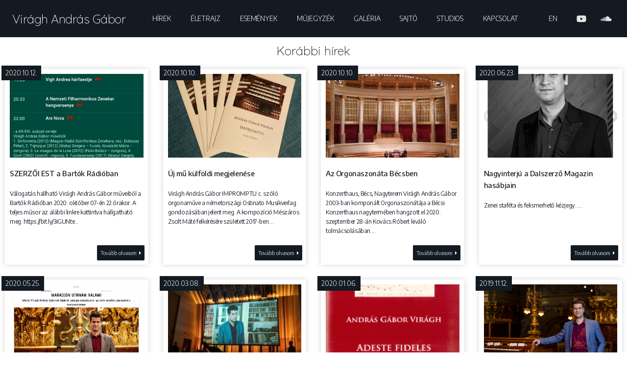

--- FILE ---
content_type: text/html; charset=UTF-8
request_url: http://viragh.hu/korabbi-hirek/
body_size: 116270
content:
<!doctype html>
<html lang="hu-HU">
<head>
	<meta charset="UTF-8">
		<meta name="viewport" content="width=device-width, initial-scale=1">
	<link rel="profile" href="http://gmpg.org/xfn/11">
	<meta name='robots' content='index, follow, max-image-preview:large, max-snippet:-1, max-video-preview:-1' />
<link rel="alternate" href="https://viragh.hu/korabbi-hirek/" hreflang="hu" />
<link rel="alternate" href="https://viragh.hu/en/archive-news/" hreflang="en" />

	<!-- This site is optimized with the Yoast SEO plugin v17.0 - https://yoast.com/wordpress/plugins/seo/ -->
	<title>Korábbi hírek &mdash; Virágh András Gábor</title>
	<link rel="canonical" href="https://viragh.hu/korabbi-hirek/" />
	<meta property="og:locale" content="hu_HU" />
	<meta property="og:locale:alternate" content="en_US" />
	<meta property="og:type" content="article" />
	<meta property="og:title" content="Korábbi hírek &mdash; Virágh András Gábor" />
	<meta property="og:description" content="Korábbi hírek" />
	<meta property="og:url" content="https://viragh.hu/korabbi-hirek/" />
	<meta property="og:site_name" content="Virágh András Gábor" />
	<meta property="article:modified_time" content="2021-06-29T06:38:55+00:00" />
	<meta property="og:image" content="https://viragh.hu/wp-content/uploads/2021/06/Viragh-Andras-Gabor-screen.png" />
	<meta property="og:image:width" content="820" />
	<meta property="og:image:height" content="460" />
	<meta name="twitter:label1" content="Becsült olvasási idő" />
	<meta name="twitter:data1" content="12 perc" />
	<script type="application/ld+json" class="yoast-schema-graph">{"@context":"https://schema.org","@graph":[{"@type":"WebSite","@id":"https://viragh.hu/#website","url":"https://viragh.hu/","name":"Vir\u00e1gh Andr\u00e1s G\u00e1bor","description":"zeneszerz\u0151, orgonam\u0171v\u00e9sz hivatalos weboldala","potentialAction":[{"@type":"SearchAction","target":{"@type":"EntryPoint","urlTemplate":"https://viragh.hu/?s={search_term_string}"},"query-input":"required name=search_term_string"}],"inLanguage":"hu"},{"@type":"WebPage","@id":"https://viragh.hu/korabbi-hirek/#webpage","url":"https://viragh.hu/korabbi-hirek/","name":"Kor\u00e1bbi h\u00edrek &mdash; Vir\u00e1gh Andr\u00e1s G\u00e1bor","isPartOf":{"@id":"https://viragh.hu/#website"},"datePublished":"2021-06-20T09:22:11+00:00","dateModified":"2021-06-29T06:38:55+00:00","breadcrumb":{"@id":"https://viragh.hu/korabbi-hirek/#breadcrumb"},"inLanguage":"hu","potentialAction":[{"@type":"ReadAction","target":["https://viragh.hu/korabbi-hirek/"]}]},{"@type":"BreadcrumbList","@id":"https://viragh.hu/korabbi-hirek/#breadcrumb","itemListElement":[{"@type":"ListItem","position":1,"name":"Kezd\u0151lap","item":"https://viragh.hu/"},{"@type":"ListItem","position":2,"name":"Kor\u00e1bbi h\u00edrek"}]}]}</script>
	<!-- / Yoast SEO plugin. -->


<link rel='dns-prefetch' href='//fonts.googleapis.com' />
<link rel='dns-prefetch' href='//s.w.org' />
<link rel="alternate" type="application/rss+xml" title="Virágh András Gábor &raquo; hírcsatorna" href="https://viragh.hu/feed/" />
<link rel="alternate" type="application/rss+xml" title="Virágh András Gábor &raquo; hozzászólás hírcsatorna" href="https://viragh.hu/comments/feed/" />
		<script type="text/javascript">
			window._wpemojiSettings = {"baseUrl":"https:\/\/s.w.org\/images\/core\/emoji\/13.0.1\/72x72\/","ext":".png","svgUrl":"https:\/\/s.w.org\/images\/core\/emoji\/13.0.1\/svg\/","svgExt":".svg","source":{"concatemoji":"http:\/\/viragh.hu\/wp-includes\/js\/wp-emoji-release.min.js?ver=5.7.14"}};
			!function(e,a,t){var n,r,o,i=a.createElement("canvas"),p=i.getContext&&i.getContext("2d");function s(e,t){var a=String.fromCharCode;p.clearRect(0,0,i.width,i.height),p.fillText(a.apply(this,e),0,0);e=i.toDataURL();return p.clearRect(0,0,i.width,i.height),p.fillText(a.apply(this,t),0,0),e===i.toDataURL()}function c(e){var t=a.createElement("script");t.src=e,t.defer=t.type="text/javascript",a.getElementsByTagName("head")[0].appendChild(t)}for(o=Array("flag","emoji"),t.supports={everything:!0,everythingExceptFlag:!0},r=0;r<o.length;r++)t.supports[o[r]]=function(e){if(!p||!p.fillText)return!1;switch(p.textBaseline="top",p.font="600 32px Arial",e){case"flag":return s([127987,65039,8205,9895,65039],[127987,65039,8203,9895,65039])?!1:!s([55356,56826,55356,56819],[55356,56826,8203,55356,56819])&&!s([55356,57332,56128,56423,56128,56418,56128,56421,56128,56430,56128,56423,56128,56447],[55356,57332,8203,56128,56423,8203,56128,56418,8203,56128,56421,8203,56128,56430,8203,56128,56423,8203,56128,56447]);case"emoji":return!s([55357,56424,8205,55356,57212],[55357,56424,8203,55356,57212])}return!1}(o[r]),t.supports.everything=t.supports.everything&&t.supports[o[r]],"flag"!==o[r]&&(t.supports.everythingExceptFlag=t.supports.everythingExceptFlag&&t.supports[o[r]]);t.supports.everythingExceptFlag=t.supports.everythingExceptFlag&&!t.supports.flag,t.DOMReady=!1,t.readyCallback=function(){t.DOMReady=!0},t.supports.everything||(n=function(){t.readyCallback()},a.addEventListener?(a.addEventListener("DOMContentLoaded",n,!1),e.addEventListener("load",n,!1)):(e.attachEvent("onload",n),a.attachEvent("onreadystatechange",function(){"complete"===a.readyState&&t.readyCallback()})),(n=t.source||{}).concatemoji?c(n.concatemoji):n.wpemoji&&n.twemoji&&(c(n.twemoji),c(n.wpemoji)))}(window,document,window._wpemojiSettings);
		</script>
		<style type="text/css">
img.wp-smiley,
img.emoji {
	display: inline !important;
	border: none !important;
	box-shadow: none !important;
	height: 1em !important;
	width: 1em !important;
	margin: 0 .07em !important;
	vertical-align: -0.1em !important;
	background: none !important;
	padding: 0 !important;
}
</style>
	<link rel='stylesheet' id='mec-select2-style-css'  href='http://viragh.hu/wp-content/plugins/modern-events-calendar-lite/assets/packages/select2/select2.min.css?ver=5.20.0' type='text/css' media='all' />
<link rel='stylesheet' id='mec-font-icons-css'  href='http://viragh.hu/wp-content/plugins/modern-events-calendar-lite/assets/css/iconfonts.css?ver=5.7.14' type='text/css' media='all' />
<link rel='stylesheet' id='mec-frontend-style-css'  href='http://viragh.hu/wp-content/plugins/modern-events-calendar-lite/assets/css/frontend.min.css?ver=5.20.0' type='text/css' media='all' />
<link rel='stylesheet' id='mec-tooltip-style-css'  href='http://viragh.hu/wp-content/plugins/modern-events-calendar-lite/assets/packages/tooltip/tooltip.css?ver=5.7.14' type='text/css' media='all' />
<link rel='stylesheet' id='mec-tooltip-shadow-style-css'  href='http://viragh.hu/wp-content/plugins/modern-events-calendar-lite/assets/packages/tooltip/tooltipster-sideTip-shadow.min.css?ver=5.7.14' type='text/css' media='all' />
<link rel='stylesheet' id='featherlight-css'  href='http://viragh.hu/wp-content/plugins/modern-events-calendar-lite/assets/packages/featherlight/featherlight.css?ver=5.7.14' type='text/css' media='all' />
<link rel='stylesheet' id='mec-google-fonts-css'  href='//fonts.googleapis.com/css?family=Montserrat%3A400%2C700%7CRoboto%3A100%2C300%2C400%2C700&#038;ver=5.7.14' type='text/css' media='all' />
<link rel='stylesheet' id='mec-custom-google-font-css'  href='https://fonts.googleapis.com/css?family=Dosis%3A200%2C+300%2C+regular%2C+500%2C+600%2C+700%2C+800%2C+%7CDosis%3A800%2C+800%2C+800%2C+800%2C+800%2C+800%2C+800%2C+&#038;subset=latin%2Clatin-ext' type='text/css' media='all' />
<link rel='stylesheet' id='mec-lity-style-css'  href='http://viragh.hu/wp-content/plugins/modern-events-calendar-lite/assets/packages/lity/lity.min.css?ver=5.7.14' type='text/css' media='all' />
<link rel='stylesheet' id='bdt-uikit-css'  href='http://viragh.hu/wp-content/plugins/bdthemes-element-pack-lite/assets/css/bdt-uikit.css?ver=3.2' type='text/css' media='all' />
<link rel='stylesheet' id='element-pack-site-css'  href='http://viragh.hu/wp-content/plugins/bdthemes-element-pack-lite/assets/css/element-pack-site.css?ver=3.1.1' type='text/css' media='all' />
<link rel='stylesheet' id='prime-slider-site-css'  href='http://viragh.hu/wp-content/plugins/bdthemes-prime-slider-lite/assets/css/prime-slider-site.css?ver=2.10.0' type='text/css' media='all' />
<link rel='stylesheet' id='wp-block-library-css'  href='http://viragh.hu/wp-includes/css/dist/block-library/style.min.css?ver=5.7.14' type='text/css' media='all' />
<link rel='stylesheet' id='wp-components-css'  href='http://viragh.hu/wp-includes/css/dist/components/style.min.css?ver=5.7.14' type='text/css' media='all' />
<link rel='stylesheet' id='wp-block-editor-css'  href='http://viragh.hu/wp-includes/css/dist/block-editor/style.min.css?ver=5.7.14' type='text/css' media='all' />
<link rel='stylesheet' id='wp-nux-css'  href='http://viragh.hu/wp-includes/css/dist/nux/style.min.css?ver=5.7.14' type='text/css' media='all' />
<link rel='stylesheet' id='wp-editor-css'  href='http://viragh.hu/wp-includes/css/dist/editor/style.min.css?ver=5.7.14' type='text/css' media='all' />
<link rel='stylesheet' id='block-robo-gallery-style-css-css'  href='http://viragh.hu/wp-content/plugins/robo-gallery/includes/extensions/block/dist/blocks.style.build.css?ver=3.2.1' type='text/css' media='all' />
<link rel='stylesheet' id='wp-pagenavi-css'  href='http://viragh.hu/wp-content/plugins/wp-pagenavi/pagenavi-css.css?ver=2.70' type='text/css' media='all' />
<link rel='stylesheet' id='hello-elementor-css'  href='http://viragh.hu/wp-content/themes/hello-elementor/style.min.css?ver=2.3.1' type='text/css' media='all' />
<link rel='stylesheet' id='hello-elementor-theme-style-css'  href='http://viragh.hu/wp-content/themes/hello-elementor/theme.min.css?ver=2.3.1' type='text/css' media='all' />
<link rel='stylesheet' id='elementor-icons-css'  href='http://viragh.hu/wp-content/plugins/elementor/assets/lib/eicons/css/elementor-icons.min.css?ver=5.16.0' type='text/css' media='all' />
<link rel='stylesheet' id='elementor-frontend-css'  href='http://viragh.hu/wp-content/plugins/elementor/assets/css/frontend.min.css?ver=3.7.8' type='text/css' media='all' />
<link rel='stylesheet' id='elementor-post-3587-css'  href='http://viragh.hu/wp-content/uploads/elementor/css/post-3587.css?ver=1665591911' type='text/css' media='all' />
<link rel='stylesheet' id='elementor-pro-css'  href='http://viragh.hu/wp-content/plugins/elementor-pro/assets/css/frontend.min.css?ver=3.7.7' type='text/css' media='all' />
<link rel='stylesheet' id='elementor-global-css'  href='http://viragh.hu/wp-content/uploads/elementor/css/global.css?ver=1665591912' type='text/css' media='all' />
<link rel='stylesheet' id='elementor-post-8565-css'  href='http://viragh.hu/wp-content/uploads/elementor/css/post-8565.css?ver=1665683324' type='text/css' media='all' />
<link rel='stylesheet' id='elementor-post-4365-css'  href='http://viragh.hu/wp-content/uploads/elementor/css/post-4365.css?ver=1667551237' type='text/css' media='all' />
<link rel='stylesheet' id='elementor-post-8752-css'  href='http://viragh.hu/wp-content/uploads/elementor/css/post-8752.css?ver=1767869971' type='text/css' media='all' />
<link rel='stylesheet' id='tablepress-default-css'  href='http://viragh.hu/wp-content/tablepress-combined.min.css?ver=77' type='text/css' media='all' />
<link rel='stylesheet' id='ecs-styles-css'  href='http://viragh.hu/wp-content/plugins/ele-custom-skin/assets/css/ecs-style.css?ver=3.1.6' type='text/css' media='all' />
<link rel='stylesheet' id='elementor-post-10276-css'  href='http://viragh.hu/wp-content/uploads/elementor/css/post-10276.css?ver=1624782494' type='text/css' media='all' />
<link rel='stylesheet' id='elementor-post-5364-css'  href='http://viragh.hu/wp-content/uploads/elementor/css/post-5364.css?ver=1624782370' type='text/css' media='all' />
<link rel='stylesheet' id='google-fonts-1-css'  href='https://fonts.googleapis.com/css?family=Dosis%3A100%2C100italic%2C200%2C200italic%2C300%2C300italic%2C400%2C400italic%2C500%2C500italic%2C600%2C600italic%2C700%2C700italic%2C800%2C800italic%2C900%2C900italic%7CQuicksand%3A100%2C100italic%2C200%2C200italic%2C300%2C300italic%2C400%2C400italic%2C500%2C500italic%2C600%2C600italic%2C700%2C700italic%2C800%2C800italic%2C900%2C900italic%7CEncode+Sans%3A100%2C100italic%2C200%2C200italic%2C300%2C300italic%2C400%2C400italic%2C500%2C500italic%2C600%2C600italic%2C700%2C700italic%2C800%2C800italic%2C900%2C900italic&#038;display=auto&#038;subset=latin-ext&#038;ver=5.7.14' type='text/css' media='all' />
<link rel='stylesheet' id='elementor-icons-shared-0-css'  href='http://viragh.hu/wp-content/plugins/elementor/assets/lib/font-awesome/css/fontawesome.min.css?ver=5.15.3' type='text/css' media='all' />
<link rel='stylesheet' id='elementor-icons-fa-solid-css'  href='http://viragh.hu/wp-content/plugins/elementor/assets/lib/font-awesome/css/solid.min.css?ver=5.15.3' type='text/css' media='all' />
<link rel='stylesheet' id='elementor-icons-fa-brands-css'  href='http://viragh.hu/wp-content/plugins/elementor/assets/lib/font-awesome/css/brands.min.css?ver=5.15.3' type='text/css' media='all' />
<script type='text/javascript' src='http://viragh.hu/wp-includes/js/jquery/jquery.min.js?ver=3.5.1' id='jquery-core-js'></script>
<script type='text/javascript' src='http://viragh.hu/wp-includes/js/jquery/jquery-migrate.min.js?ver=3.3.2' id='jquery-migrate-js'></script>
<script type='text/javascript' id='mec-frontend-script-js-extra'>
/* <![CDATA[ */
var mecdata = {"day":"day","days":"Nap","hour":"hour","hours":"\u00f3ra","minute":"minute","minutes":"perc","second":"second","seconds":"m\u00e1sodperc","elementor_edit_mode":"no","recapcha_key":"","ajax_url":"https:\/\/viragh.hu\/wp-admin\/admin-ajax.php","fes_nonce":"f68c587968","current_year":"2026","current_month":"01","datepicker_format":"yy.mm.dd&Y.m.d"};
/* ]]> */
</script>
<script type='text/javascript' src='http://viragh.hu/wp-content/plugins/modern-events-calendar-lite/assets/js/frontend.js?ver=5.20.0' id='mec-frontend-script-js'></script>
<script type='text/javascript' src='http://viragh.hu/wp-content/plugins/modern-events-calendar-lite/assets/js/events.js?ver=5.20.0' id='mec-events-script-js'></script>
<script type='text/javascript' id='ecs_ajax_load-js-extra'>
/* <![CDATA[ */
var ecs_ajax_params = {"ajaxurl":"http:\/\/viragh.hu\/wp-admin\/admin-ajax.php","posts":"{\"page\":0,\"pagename\":\"korabbi-hirek\",\"error\":\"\",\"m\":\"\",\"p\":0,\"post_parent\":\"\",\"subpost\":\"\",\"subpost_id\":\"\",\"attachment\":\"\",\"attachment_id\":0,\"name\":\"korabbi-hirek\",\"page_id\":0,\"second\":\"\",\"minute\":\"\",\"hour\":\"\",\"day\":0,\"monthnum\":0,\"year\":0,\"w\":0,\"category_name\":\"\",\"tag\":\"\",\"cat\":\"\",\"tag_id\":\"\",\"author\":\"\",\"author_name\":\"\",\"feed\":\"\",\"tb\":\"\",\"paged\":0,\"meta_key\":\"\",\"meta_value\":\"\",\"preview\":\"\",\"s\":\"\",\"sentence\":\"\",\"title\":\"\",\"fields\":\"\",\"menu_order\":\"\",\"embed\":\"\",\"category__in\":[],\"category__not_in\":[],\"category__and\":[],\"post__in\":[],\"post__not_in\":[],\"post_name__in\":[],\"tag__in\":[],\"tag__not_in\":[],\"tag__and\":[],\"tag_slug__in\":[],\"tag_slug__and\":[],\"post_parent__in\":[],\"post_parent__not_in\":[],\"author__in\":[],\"author__not_in\":[],\"tax_query\":[{\"taxonomy\":\"language\",\"field\":\"term_taxonomy_id\",\"terms\":11,\"operator\":\"IN\"}],\"post_type\":[\"post\",\"page\",\"e-landing-page\"],\"ignore_sticky_posts\":false,\"suppress_filters\":false,\"cache_results\":true,\"update_post_term_cache\":true,\"lazy_load_term_meta\":true,\"update_post_meta_cache\":true,\"posts_per_page\":6,\"nopaging\":false,\"comments_per_page\":\"50\",\"no_found_rows\":false,\"order\":\"DESC\"}"};
/* ]]> */
</script>
<script type='text/javascript' src='http://viragh.hu/wp-content/plugins/ele-custom-skin/assets/js/ecs_ajax_pagination.js?ver=3.1.6' id='ecs_ajax_load-js'></script>
<script type='text/javascript' src='http://viragh.hu/wp-content/plugins/ele-custom-skin/assets/js/ecs.js?ver=3.1.6' id='ecs-script-js'></script>
<link rel="https://api.w.org/" href="https://viragh.hu/wp-json/" /><link rel="alternate" type="application/json" href="https://viragh.hu/wp-json/wp/v2/pages/8565" /><link rel="EditURI" type="application/rsd+xml" title="RSD" href="https://viragh.hu/xmlrpc.php?rsd" />
<link rel="wlwmanifest" type="application/wlwmanifest+xml" href="http://viragh.hu/wp-includes/wlwmanifest.xml" /> 
<meta name="generator" content="WordPress 5.7.14" />
<link rel='shortlink' href='https://viragh.hu/?p=8565' />
<link rel="alternate" type="application/json+oembed" href="https://viragh.hu/wp-json/oembed/1.0/embed?url=https%3A%2F%2Fviragh.hu%2Fkorabbi-hirek%2F" />
<link rel="alternate" type="text/xml+oembed" href="https://viragh.hu/wp-json/oembed/1.0/embed?url=https%3A%2F%2Fviragh.hu%2Fkorabbi-hirek%2F&#038;format=xml" />
<style type='text/css'> .ae_data .elementor-editor-element-setting {
            display:none !important;
            }
            </style><meta name="generator" content="Site Kit by Google 1.78.0" /><link rel="icon" href="https://viragh.hu/wp-content/uploads/2021/06/VAG.png" sizes="32x32" />
<link rel="icon" href="https://viragh.hu/wp-content/uploads/2021/06/VAG.png" sizes="192x192" />
<link rel="apple-touch-icon" href="https://viragh.hu/wp-content/uploads/2021/06/VAG.png" />
<meta name="msapplication-TileImage" content="https://viragh.hu/wp-content/uploads/2021/06/VAG.png" />
<style type="text/css">.mec-wrap, .mec-wrap div:not([class^="elementor-"]), .lity-container, .mec-wrap h1, .mec-wrap h2, .mec-wrap h3, .mec-wrap h4, .mec-wrap h5, .mec-wrap h6, .entry-content .mec-wrap h1, .entry-content .mec-wrap h2, .entry-content .mec-wrap h3, .entry-content .mec-wrap h4, .entry-content .mec-wrap h5, .entry-content .mec-wrap h6, .mec-wrap .mec-totalcal-box input[type="submit"], .mec-wrap .mec-totalcal-box .mec-totalcal-view span, .mec-agenda-event-title a, .lity-content .mec-events-meta-group-booking select, .lity-content .mec-book-ticket-variation h5, .lity-content .mec-events-meta-group-booking input[type="number"], .lity-content .mec-events-meta-group-booking input[type="text"], .lity-content .mec-events-meta-group-booking input[type="email"],.mec-organizer-item a { font-family: "Montserrat", -apple-system, BlinkMacSystemFont, "Segoe UI", Roboto, sans-serif;}.mec-hourly-schedule-speaker-name, .mec-events-meta-group-countdown .countdown-w span, .mec-single-event .mec-event-meta dt, .mec-hourly-schedule-speaker-job-title, .post-type-archive-mec-events h1, .mec-ticket-available-spots .mec-event-ticket-name, .tax-mec_category h1, .mec-wrap h1, .mec-wrap h2, .mec-wrap h3, .mec-wrap h4, .mec-wrap h5, .mec-wrap h6,.entry-content .mec-wrap h1, .entry-content .mec-wrap h2, .entry-content .mec-wrap h3,.entry-content  .mec-wrap h4, .entry-content .mec-wrap h5, .entry-content .mec-wrap h6{ font-family: 'Dosis', Helvetica, Arial, sans-serif !important;}.mec-single-event .mec-event-meta .mec-events-event-cost, .mec-event-data-fields .mec-event-data-field-item .mec-event-data-field-value, .mec-event-data-fields .mec-event-data-field-item .mec-event-data-field-name, .mec-wrap .info-msg div, .mec-wrap .mec-error div, .mec-wrap .mec-success div, .mec-wrap .warning-msg div, .mec-breadcrumbs .mec-current, .mec-events-meta-group-tags, .mec-single-event .mec-events-meta-group-booking .mec-event-ticket-available, .mec-single-modern .mec-single-event-bar>div dd, .mec-single-event .mec-event-meta dd, .mec-single-event .mec-event-meta dd a, .mec-next-occ-booking span, .mec-hourly-schedule-speaker-description, .mec-single-event .mec-speakers-details ul li .mec-speaker-job-title, .mec-single-event .mec-speakers-details ul li .mec-speaker-name, .mec-event-data-field-items, .mec-load-more-button, .mec-events-meta-group-tags a, .mec-events-button, .mec-wrap abbr, .mec-event-schedule-content dl dt, .mec-breadcrumbs a, .mec-breadcrumbs span .mec-event-content p, .mec-wrap p { font-family: 'Dosis',sans-serif; font-weight:300 !important;}.mec-event-grid-minimal .mec-modal-booking-button:hover, .mec-events-timeline-wrap .mec-organizer-item a, .mec-events-timeline-wrap .mec-organizer-item:after, .mec-events-timeline-wrap .mec-shortcode-organizers i, .mec-timeline-event .mec-modal-booking-button, .mec-wrap .mec-map-lightbox-wp.mec-event-list-classic .mec-event-date, .mec-timetable-t2-col .mec-modal-booking-button:hover, .mec-event-container-classic .mec-modal-booking-button:hover, .mec-calendar-events-side .mec-modal-booking-button:hover, .mec-event-grid-yearly  .mec-modal-booking-button, .mec-events-agenda .mec-modal-booking-button, .mec-event-grid-simple .mec-modal-booking-button, .mec-event-list-minimal  .mec-modal-booking-button:hover, .mec-timeline-month-divider,  .mec-wrap.colorskin-custom .mec-totalcal-box .mec-totalcal-view span:hover,.mec-wrap.colorskin-custom .mec-calendar.mec-event-calendar-classic .mec-selected-day,.mec-wrap.colorskin-custom .mec-color, .mec-wrap.colorskin-custom .mec-event-sharing-wrap .mec-event-sharing > li:hover a, .mec-wrap.colorskin-custom .mec-color-hover:hover, .mec-wrap.colorskin-custom .mec-color-before *:before ,.mec-wrap.colorskin-custom .mec-widget .mec-event-grid-classic.owl-carousel .owl-nav i,.mec-wrap.colorskin-custom .mec-event-list-classic a.magicmore:hover,.mec-wrap.colorskin-custom .mec-event-grid-simple:hover .mec-event-title,.mec-wrap.colorskin-custom .mec-single-event .mec-event-meta dd.mec-events-event-categories:before,.mec-wrap.colorskin-custom .mec-single-event-date:before,.mec-wrap.colorskin-custom .mec-single-event-time:before,.mec-wrap.colorskin-custom .mec-events-meta-group.mec-events-meta-group-venue:before,.mec-wrap.colorskin-custom .mec-calendar .mec-calendar-side .mec-previous-month i,.mec-wrap.colorskin-custom .mec-calendar .mec-calendar-side .mec-next-month:hover,.mec-wrap.colorskin-custom .mec-calendar .mec-calendar-side .mec-previous-month:hover,.mec-wrap.colorskin-custom .mec-calendar .mec-calendar-side .mec-next-month:hover,.mec-wrap.colorskin-custom .mec-calendar.mec-event-calendar-classic dt.mec-selected-day:hover,.mec-wrap.colorskin-custom .mec-infowindow-wp h5 a:hover, .colorskin-custom .mec-events-meta-group-countdown .mec-end-counts h3,.mec-calendar .mec-calendar-side .mec-next-month i,.mec-wrap .mec-totalcal-box i,.mec-calendar .mec-event-article .mec-event-title a:hover,.mec-attendees-list-details .mec-attendee-profile-link a:hover,.mec-wrap.colorskin-custom .mec-next-event-details li i, .mec-next-event-details i:before, .mec-marker-infowindow-wp .mec-marker-infowindow-count, .mec-next-event-details a,.mec-wrap.colorskin-custom .mec-events-masonry-cats a.mec-masonry-cat-selected,.lity .mec-color,.lity .mec-color-before :before,.lity .mec-color-hover:hover,.lity .mec-wrap .mec-color,.lity .mec-wrap .mec-color-before :before,.lity .mec-wrap .mec-color-hover:hover,.leaflet-popup-content .mec-color,.leaflet-popup-content .mec-color-before :before,.leaflet-popup-content .mec-color-hover:hover,.leaflet-popup-content .mec-wrap .mec-color,.leaflet-popup-content .mec-wrap .mec-color-before :before,.leaflet-popup-content .mec-wrap .mec-color-hover:hover, .mec-calendar.mec-calendar-daily .mec-calendar-d-table .mec-daily-view-day.mec-daily-view-day-active.mec-color, .mec-map-boxshow div .mec-map-view-event-detail.mec-event-detail i,.mec-map-boxshow div .mec-map-view-event-detail.mec-event-detail:hover,.mec-map-boxshow .mec-color,.mec-map-boxshow .mec-color-before :before,.mec-map-boxshow .mec-color-hover:hover,.mec-map-boxshow .mec-wrap .mec-color,.mec-map-boxshow .mec-wrap .mec-color-before :before,.mec-map-boxshow .mec-wrap .mec-color-hover:hover, .mec-choosen-time-message, .mec-booking-calendar-month-navigation .mec-next-month:hover, .mec-booking-calendar-month-navigation .mec-previous-month:hover, .mec-yearly-view-wrap .mec-agenda-event-title a:hover, .mec-yearly-view-wrap .mec-yearly-title-sec .mec-next-year i, .mec-yearly-view-wrap .mec-yearly-title-sec .mec-previous-year i, .mec-yearly-view-wrap .mec-yearly-title-sec .mec-next-year:hover, .mec-yearly-view-wrap .mec-yearly-title-sec .mec-previous-year:hover, .mec-av-spot .mec-av-spot-head .mec-av-spot-box span, .mec-wrap.colorskin-custom .mec-calendar .mec-calendar-side .mec-previous-month:hover .mec-load-month-link, .mec-wrap.colorskin-custom .mec-calendar .mec-calendar-side .mec-next-month:hover .mec-load-month-link, .mec-yearly-view-wrap .mec-yearly-title-sec .mec-previous-year:hover .mec-load-month-link, .mec-yearly-view-wrap .mec-yearly-title-sec .mec-next-year:hover .mec-load-month-link, .mec-skin-list-events-container .mec-data-fields-tooltip .mec-data-fields-tooltip-box ul .mec-event-data-field-item a{color: #00002d}.mec-skin-carousel-container .mec-event-footer-carousel-type3 .mec-modal-booking-button:hover, .mec-wrap.colorskin-custom .mec-event-sharing .mec-event-share:hover .event-sharing-icon,.mec-wrap.colorskin-custom .mec-event-grid-clean .mec-event-date,.mec-wrap.colorskin-custom .mec-event-list-modern .mec-event-sharing > li:hover a i,.mec-wrap.colorskin-custom .mec-event-list-modern .mec-event-sharing .mec-event-share:hover .mec-event-sharing-icon,.mec-wrap.colorskin-custom .mec-event-list-modern .mec-event-sharing li:hover a i,.mec-wrap.colorskin-custom .mec-calendar:not(.mec-event-calendar-classic) .mec-selected-day,.mec-wrap.colorskin-custom .mec-calendar .mec-selected-day:hover,.mec-wrap.colorskin-custom .mec-calendar .mec-calendar-row  dt.mec-has-event:hover,.mec-wrap.colorskin-custom .mec-calendar .mec-has-event:after, .mec-wrap.colorskin-custom .mec-bg-color, .mec-wrap.colorskin-custom .mec-bg-color-hover:hover, .colorskin-custom .mec-event-sharing-wrap:hover > li, .mec-wrap.colorskin-custom .mec-totalcal-box .mec-totalcal-view span.mec-totalcalview-selected,.mec-wrap .flip-clock-wrapper ul li a div div.inn,.mec-wrap .mec-totalcal-box .mec-totalcal-view span.mec-totalcalview-selected,.event-carousel-type1-head .mec-event-date-carousel,.mec-event-countdown-style3 .mec-event-date,#wrap .mec-wrap article.mec-event-countdown-style1,.mec-event-countdown-style1 .mec-event-countdown-part3 a.mec-event-button,.mec-wrap .mec-event-countdown-style2,.mec-map-get-direction-btn-cnt input[type="submit"],.mec-booking button,span.mec-marker-wrap,.mec-wrap.colorskin-custom .mec-timeline-events-container .mec-timeline-event-date:before, .mec-has-event-for-booking.mec-active .mec-calendar-novel-selected-day, .mec-booking-tooltip.multiple-time .mec-booking-calendar-date.mec-active, .mec-booking-tooltip.multiple-time .mec-booking-calendar-date:hover, .mec-ongoing-normal-label, .mec-calendar .mec-has-event:after{background-color: #00002d;}.mec-booking-tooltip.multiple-time .mec-booking-calendar-date:hover, .mec-calendar-day.mec-active .mec-booking-tooltip.multiple-time .mec-booking-calendar-date.mec-active{ background-color: #00002d;}.mec-skin-carousel-container .mec-event-footer-carousel-type3 .mec-modal-booking-button:hover, .mec-timeline-month-divider, .mec-wrap.colorskin-custom .mec-single-event .mec-speakers-details ul li .mec-speaker-avatar a:hover img,.mec-wrap.colorskin-custom .mec-event-list-modern .mec-event-sharing > li:hover a i,.mec-wrap.colorskin-custom .mec-event-list-modern .mec-event-sharing .mec-event-share:hover .mec-event-sharing-icon,.mec-wrap.colorskin-custom .mec-event-list-standard .mec-month-divider span:before,.mec-wrap.colorskin-custom .mec-single-event .mec-social-single:before,.mec-wrap.colorskin-custom .mec-single-event .mec-frontbox-title:before,.mec-wrap.colorskin-custom .mec-calendar .mec-calendar-events-side .mec-table-side-day, .mec-wrap.colorskin-custom .mec-border-color, .mec-wrap.colorskin-custom .mec-border-color-hover:hover, .colorskin-custom .mec-single-event .mec-frontbox-title:before, .colorskin-custom .mec-single-event .mec-wrap-checkout h4:before, .colorskin-custom .mec-single-event .mec-events-meta-group-booking form > h4:before, .mec-wrap.colorskin-custom .mec-totalcal-box .mec-totalcal-view span.mec-totalcalview-selected,.mec-wrap .mec-totalcal-box .mec-totalcal-view span.mec-totalcalview-selected,.event-carousel-type1-head .mec-event-date-carousel:after,.mec-wrap.colorskin-custom .mec-events-masonry-cats a.mec-masonry-cat-selected, .mec-marker-infowindow-wp .mec-marker-infowindow-count, .mec-wrap.colorskin-custom .mec-events-masonry-cats a:hover, .mec-has-event-for-booking .mec-calendar-novel-selected-day, .mec-booking-tooltip.multiple-time .mec-booking-calendar-date.mec-active, .mec-booking-tooltip.multiple-time .mec-booking-calendar-date:hover, .mec-virtual-event-history h3:before, .mec-booking-tooltip.multiple-time .mec-booking-calendar-date:hover, .mec-calendar-day.mec-active .mec-booking-tooltip.multiple-time .mec-booking-calendar-date.mec-active{border-color: #00002d;}.mec-wrap.colorskin-custom .mec-event-countdown-style3 .mec-event-date:after,.mec-wrap.colorskin-custom .mec-month-divider span:before, .mec-calendar.mec-event-container-simple dl dt.mec-selected-day, .mec-calendar.mec-event-container-simple dl dt.mec-selected-day:hover{border-bottom-color:#00002d;}.mec-wrap.colorskin-custom  article.mec-event-countdown-style1 .mec-event-countdown-part2:after{border-color: transparent transparent transparent #00002d;}.mec-wrap.colorskin-custom .mec-box-shadow-color { box-shadow: 0 4px 22px -7px #00002d;}.mec-events-timeline-wrap .mec-shortcode-organizers, .mec-timeline-event .mec-modal-booking-button, .mec-events-timeline-wrap:before, .mec-wrap.colorskin-custom .mec-timeline-event-local-time, .mec-wrap.colorskin-custom .mec-timeline-event-time ,.mec-wrap.colorskin-custom .mec-timeline-event-location,.mec-choosen-time-message { background: rgba(0,0,45,.11);}.mec-wrap.colorskin-custom .mec-timeline-events-container .mec-timeline-event-date:after { background: rgba(0,0,45,.3);}</style><style type="text/css">.event-carousel-type3-head .mec-event-footer-carousel-type3 .mec-event-carousel-title {
    font-size: 26px;
    font-weight: 500;

.single-mec-events .mec-events-event-image {display: none;}


</style></head>
<body class="page-template page-template-elementor_header_footer page page-id-8565 elementor-default elementor-template-full-width elementor-kit-3587 elementor-page elementor-page-8565">

		<div data-elementor-type="header" data-elementor-id="4365" class="elementor elementor-4365 elementor-location-header">
								<section class="elementor-section elementor-top-section elementor-element elementor-element-2a30962 elementor-section-full_width elementor-section-height-min-height elementor-section-stretched elementor-hidden-phone elementor-section-height-default elementor-section-items-middle" data-id="2a30962" data-element_type="section" data-settings="{&quot;stretch_section&quot;:&quot;section-stretched&quot;,&quot;sticky&quot;:&quot;top&quot;,&quot;sticky_effects_offset&quot;:100,&quot;background_background&quot;:&quot;classic&quot;,&quot;sticky_on&quot;:[&quot;desktop&quot;,&quot;tablet&quot;,&quot;mobile&quot;],&quot;sticky_offset&quot;:0}">
						<div class="elementor-container elementor-column-gap-default">
					<div class="elementor-column elementor-col-33 elementor-top-column elementor-element elementor-element-32d600c" data-id="32d600c" data-element_type="column">
			<div class="elementor-widget-wrap elementor-element-populated">
								<div class="elementor-element elementor-element-3088445 elementor-widget elementor-widget-heading" data-id="3088445" data-element_type="widget" data-widget_type="heading.default">
				<div class="elementor-widget-container">
			<h2 class="elementor-heading-title elementor-size-default"><a href="https://viragh.hu/">Virágh
András
Gábor</a></h2>		</div>
				</div>
					</div>
		</div>
				<div class="elementor-column elementor-col-33 elementor-top-column elementor-element elementor-element-f67d77e" data-id="f67d77e" data-element_type="column">
			<div class="elementor-widget-wrap elementor-element-populated">
								<div class="elementor-element elementor-element-45f9fc8d elementor-nav-menu__align-center elementor-nav-menu--stretch elementor-nav-menu--dropdown-tablet elementor-nav-menu__text-align-aside elementor-nav-menu--toggle elementor-nav-menu--burger elementor-widget elementor-widget-nav-menu" data-id="45f9fc8d" data-element_type="widget" data-settings="{&quot;full_width&quot;:&quot;stretch&quot;,&quot;layout&quot;:&quot;horizontal&quot;,&quot;submenu_icon&quot;:{&quot;value&quot;:&quot;&lt;i class=\&quot;fas fa-caret-down\&quot;&gt;&lt;\/i&gt;&quot;,&quot;library&quot;:&quot;fa-solid&quot;},&quot;toggle&quot;:&quot;burger&quot;}" data-widget_type="nav-menu.default">
				<div class="elementor-widget-container">
						<nav migration_allowed="1" migrated="0" role="navigation" class="elementor-nav-menu--main elementor-nav-menu__container elementor-nav-menu--layout-horizontal e--pointer-underline e--animation-fade">
				<ul id="menu-1-45f9fc8d" class="elementor-nav-menu"><li class="menu-item menu-item-type-post_type menu-item-object-page menu-item-7436"><a href="https://viragh.hu/hirek/" class="elementor-item">Hírek</a></li>
<li class="menu-item menu-item-type-post_type menu-item-object-page menu-item-4963"><a href="https://viragh.hu/eletrajz/" class="elementor-item">Életrajz</a></li>
<li class="menu-item menu-item-type-custom menu-item-object-custom menu-item-10877"><a target="_blank" rel="noopener" href="https://www.facebook.com/andrasgabor.viragh" class="elementor-item">Események</a></li>
<li class="menu-item menu-item-type-post_type menu-item-object-page menu-item-4964"><a href="https://viragh.hu/mujegyzek/" class="elementor-item">Műjegyzék</a></li>
<li class="menu-item menu-item-type-post_type menu-item-object-page menu-item-7445"><a href="https://viragh.hu/galeria/" class="elementor-item">Galéria</a></li>
<li class="menu-item menu-item-type-post_type menu-item-object-page menu-item-7446"><a href="https://viragh.hu/sajto/" class="elementor-item">Sajtó</a></li>
<li class="menu-item menu-item-type-custom menu-item-object-custom menu-item-7449"><a target="_blank" rel="noopener" href="https://studio5-music.com/" class="elementor-item">Studio5</a></li>
<li class="menu-item menu-item-type-post_type menu-item-object-page menu-item-7447"><a href="https://viragh.hu/kapcsolat/" class="elementor-item">Kapcsolat</a></li>
</ul>			</nav>
					<div class="elementor-menu-toggle" role="button" tabindex="0" aria-label="Menü kapcsoló" aria-expanded="false">
			<i aria-hidden="true" role="presentation" class="elementor-menu-toggle__icon--open eicon-menu-bar"></i><i aria-hidden="true" role="presentation" class="elementor-menu-toggle__icon--close eicon-close"></i>			<span class="elementor-screen-only">Menü</span>
		</div>
			<nav class="elementor-nav-menu--dropdown elementor-nav-menu__container" role="navigation" aria-hidden="true">
				<ul id="menu-2-45f9fc8d" class="elementor-nav-menu"><li class="menu-item menu-item-type-post_type menu-item-object-page menu-item-7436"><a href="https://viragh.hu/hirek/" class="elementor-item" tabindex="-1">Hírek</a></li>
<li class="menu-item menu-item-type-post_type menu-item-object-page menu-item-4963"><a href="https://viragh.hu/eletrajz/" class="elementor-item" tabindex="-1">Életrajz</a></li>
<li class="menu-item menu-item-type-custom menu-item-object-custom menu-item-10877"><a target="_blank" rel="noopener" href="https://www.facebook.com/andrasgabor.viragh" class="elementor-item" tabindex="-1">Események</a></li>
<li class="menu-item menu-item-type-post_type menu-item-object-page menu-item-4964"><a href="https://viragh.hu/mujegyzek/" class="elementor-item" tabindex="-1">Műjegyzék</a></li>
<li class="menu-item menu-item-type-post_type menu-item-object-page menu-item-7445"><a href="https://viragh.hu/galeria/" class="elementor-item" tabindex="-1">Galéria</a></li>
<li class="menu-item menu-item-type-post_type menu-item-object-page menu-item-7446"><a href="https://viragh.hu/sajto/" class="elementor-item" tabindex="-1">Sajtó</a></li>
<li class="menu-item menu-item-type-custom menu-item-object-custom menu-item-7449"><a target="_blank" rel="noopener" href="https://studio5-music.com/" class="elementor-item" tabindex="-1">Studio5</a></li>
<li class="menu-item menu-item-type-post_type menu-item-object-page menu-item-7447"><a href="https://viragh.hu/kapcsolat/" class="elementor-item" tabindex="-1">Kapcsolat</a></li>
</ul>			</nav>
				</div>
				</div>
					</div>
		</div>
				<div class="elementor-column elementor-col-33 elementor-top-column elementor-element elementor-element-7b0aa40" data-id="7b0aa40" data-element_type="column">
			<div class="elementor-widget-wrap elementor-element-populated">
								<section class="elementor-section elementor-inner-section elementor-element elementor-element-17f3ed4 elementor-section-boxed elementor-section-height-default elementor-section-height-default" data-id="17f3ed4" data-element_type="section">
						<div class="elementor-container elementor-column-gap-default">
					<div class="elementor-column elementor-col-33 elementor-inner-column elementor-element elementor-element-bc197da" data-id="bc197da" data-element_type="column">
			<div class="elementor-widget-wrap elementor-element-populated">
								<div class="elementor-element elementor-element-c3d28bc plsfe-layout-vertical plsfe-align-justify elementor-widget elementor-widget-polylang-language-switcher" data-id="c3d28bc" data-element_type="widget" data-widget_type="polylang-language-switcher.default">
				<div class="elementor-widget-container">
			<nav class="plsfe-switcher"><ul class="plsfe-menu"><li class="plsfe-menu-item"><a href="https://viragh.hu/en/archive-news/" class="plsfe-item"><span class="plsfe-language-code">EN</span></a></li></ul></nav>		</div>
				</div>
					</div>
		</div>
				<div class="elementor-column elementor-col-33 elementor-inner-column elementor-element elementor-element-0124047" data-id="0124047" data-element_type="column">
			<div class="elementor-widget-wrap elementor-element-populated">
								<div class="elementor-element elementor-element-52529ba elementor-shape-circle elementor-grid-2 e-grid-align-center elementor-widget elementor-widget-social-icons" data-id="52529ba" data-element_type="widget" data-widget_type="social-icons.default">
				<div class="elementor-widget-container">
					<div class="elementor-social-icons-wrapper elementor-grid">
							<span class="elementor-grid-item">
					<a class="elementor-icon elementor-social-icon elementor-social-icon-youtube elementor-animation-grow elementor-repeater-item-bf3bfac" href="https://www.youtube.com/playlist?list=PLZjL_1JR8IiSd5QxsHUuWrkPc1kz3F0vF" target="_blank">
						<span class="elementor-screen-only">Youtube</span>
						<i class="fab fa-youtube"></i>					</a>
				</span>
					</div>
				</div>
				</div>
					</div>
		</div>
				<div class="elementor-column elementor-col-33 elementor-inner-column elementor-element elementor-element-e2c7416" data-id="e2c7416" data-element_type="column">
			<div class="elementor-widget-wrap elementor-element-populated">
								<div class="elementor-element elementor-element-060e4f6 elementor-shape-circle elementor-grid-2 e-grid-align-center elementor-widget elementor-widget-social-icons" data-id="060e4f6" data-element_type="widget" data-widget_type="social-icons.default">
				<div class="elementor-widget-container">
					<div class="elementor-social-icons-wrapper elementor-grid">
							<span class="elementor-grid-item">
					<a class="elementor-icon elementor-social-icon elementor-social-icon-soundcloud elementor-animation-grow elementor-repeater-item-bf3bfac" href="https://soundcloud.com/andrasgaborviragh" target="_blank">
						<span class="elementor-screen-only">Soundcloud</span>
						<i class="fab fa-soundcloud"></i>					</a>
				</span>
					</div>
				</div>
				</div>
					</div>
		</div>
							</div>
		</section>
					</div>
		</div>
							</div>
		</section>
				<section class="elementor-section elementor-top-section elementor-element elementor-element-656b691 elementor-section-full_width elementor-section-height-min-height elementor-section-stretched elementor-hidden-desktop elementor-hidden-tablet elementor-section-height-default elementor-section-items-middle" data-id="656b691" data-element_type="section" data-settings="{&quot;stretch_section&quot;:&quot;section-stretched&quot;,&quot;sticky&quot;:&quot;top&quot;,&quot;sticky_effects_offset&quot;:100,&quot;background_background&quot;:&quot;classic&quot;,&quot;sticky_on&quot;:[&quot;desktop&quot;,&quot;tablet&quot;,&quot;mobile&quot;],&quot;sticky_offset&quot;:0}">
						<div class="elementor-container elementor-column-gap-default">
					<div class="elementor-column elementor-col-33 elementor-top-column elementor-element elementor-element-7645f0b" data-id="7645f0b" data-element_type="column">
			<div class="elementor-widget-wrap elementor-element-populated">
								<div class="elementor-element elementor-element-b5cd514 elementor-widget elementor-widget-heading" data-id="b5cd514" data-element_type="widget" data-widget_type="heading.default">
				<div class="elementor-widget-container">
			<h2 class="elementor-heading-title elementor-size-default"><a href="https://viragh.hu/">Virágh
András
Gábor</a></h2>		</div>
				</div>
					</div>
		</div>
				<div class="elementor-column elementor-col-33 elementor-top-column elementor-element elementor-element-35fbccf" data-id="35fbccf" data-element_type="column">
			<div class="elementor-widget-wrap elementor-element-populated">
								<section class="elementor-section elementor-inner-section elementor-element elementor-element-9ad4daf elementor-section-full_width elementor-section-height-default elementor-section-height-default" data-id="9ad4daf" data-element_type="section">
						<div class="elementor-container elementor-column-gap-default">
					<div class="elementor-column elementor-col-50 elementor-inner-column elementor-element elementor-element-54d1dbf" data-id="54d1dbf" data-element_type="column">
			<div class="elementor-widget-wrap elementor-element-populated">
								<div class="elementor-element elementor-element-cb85300 elementor-nav-menu__align-center elementor-nav-menu--stretch elementor-nav-menu__text-align-center elementor-nav-menu--dropdown-tablet elementor-nav-menu--toggle elementor-nav-menu--burger elementor-widget elementor-widget-nav-menu" data-id="cb85300" data-element_type="widget" data-settings="{&quot;full_width&quot;:&quot;stretch&quot;,&quot;layout&quot;:&quot;horizontal&quot;,&quot;submenu_icon&quot;:{&quot;value&quot;:&quot;&lt;i class=\&quot;fas fa-caret-down\&quot;&gt;&lt;\/i&gt;&quot;,&quot;library&quot;:&quot;fa-solid&quot;},&quot;toggle&quot;:&quot;burger&quot;}" data-widget_type="nav-menu.default">
				<div class="elementor-widget-container">
						<nav migration_allowed="1" migrated="0" role="navigation" class="elementor-nav-menu--main elementor-nav-menu__container elementor-nav-menu--layout-horizontal e--pointer-underline e--animation-fade">
				<ul id="menu-1-cb85300" class="elementor-nav-menu"><li class="menu-item menu-item-type-post_type menu-item-object-page menu-item-7436"><a href="https://viragh.hu/hirek/" class="elementor-item">Hírek</a></li>
<li class="menu-item menu-item-type-post_type menu-item-object-page menu-item-4963"><a href="https://viragh.hu/eletrajz/" class="elementor-item">Életrajz</a></li>
<li class="menu-item menu-item-type-custom menu-item-object-custom menu-item-10877"><a target="_blank" rel="noopener" href="https://www.facebook.com/andrasgabor.viragh" class="elementor-item">Események</a></li>
<li class="menu-item menu-item-type-post_type menu-item-object-page menu-item-4964"><a href="https://viragh.hu/mujegyzek/" class="elementor-item">Műjegyzék</a></li>
<li class="menu-item menu-item-type-post_type menu-item-object-page menu-item-7445"><a href="https://viragh.hu/galeria/" class="elementor-item">Galéria</a></li>
<li class="menu-item menu-item-type-post_type menu-item-object-page menu-item-7446"><a href="https://viragh.hu/sajto/" class="elementor-item">Sajtó</a></li>
<li class="menu-item menu-item-type-custom menu-item-object-custom menu-item-7449"><a target="_blank" rel="noopener" href="https://studio5-music.com/" class="elementor-item">Studio5</a></li>
<li class="menu-item menu-item-type-post_type menu-item-object-page menu-item-7447"><a href="https://viragh.hu/kapcsolat/" class="elementor-item">Kapcsolat</a></li>
</ul>			</nav>
					<div class="elementor-menu-toggle" role="button" tabindex="0" aria-label="Menü kapcsoló" aria-expanded="false">
			<i aria-hidden="true" role="presentation" class="elementor-menu-toggle__icon--open eicon-menu-bar"></i><i aria-hidden="true" role="presentation" class="elementor-menu-toggle__icon--close eicon-close"></i>			<span class="elementor-screen-only">Menü</span>
		</div>
			<nav class="elementor-nav-menu--dropdown elementor-nav-menu__container" role="navigation" aria-hidden="true">
				<ul id="menu-2-cb85300" class="elementor-nav-menu"><li class="menu-item menu-item-type-post_type menu-item-object-page menu-item-7436"><a href="https://viragh.hu/hirek/" class="elementor-item" tabindex="-1">Hírek</a></li>
<li class="menu-item menu-item-type-post_type menu-item-object-page menu-item-4963"><a href="https://viragh.hu/eletrajz/" class="elementor-item" tabindex="-1">Életrajz</a></li>
<li class="menu-item menu-item-type-custom menu-item-object-custom menu-item-10877"><a target="_blank" rel="noopener" href="https://www.facebook.com/andrasgabor.viragh" class="elementor-item" tabindex="-1">Események</a></li>
<li class="menu-item menu-item-type-post_type menu-item-object-page menu-item-4964"><a href="https://viragh.hu/mujegyzek/" class="elementor-item" tabindex="-1">Műjegyzék</a></li>
<li class="menu-item menu-item-type-post_type menu-item-object-page menu-item-7445"><a href="https://viragh.hu/galeria/" class="elementor-item" tabindex="-1">Galéria</a></li>
<li class="menu-item menu-item-type-post_type menu-item-object-page menu-item-7446"><a href="https://viragh.hu/sajto/" class="elementor-item" tabindex="-1">Sajtó</a></li>
<li class="menu-item menu-item-type-custom menu-item-object-custom menu-item-7449"><a target="_blank" rel="noopener" href="https://studio5-music.com/" class="elementor-item" tabindex="-1">Studio5</a></li>
<li class="menu-item menu-item-type-post_type menu-item-object-page menu-item-7447"><a href="https://viragh.hu/kapcsolat/" class="elementor-item" tabindex="-1">Kapcsolat</a></li>
</ul>			</nav>
				</div>
				</div>
					</div>
		</div>
				<div class="elementor-column elementor-col-50 elementor-inner-column elementor-element elementor-element-0f0bd72" data-id="0f0bd72" data-element_type="column">
			<div class="elementor-widget-wrap elementor-element-populated">
								<div class="elementor-element elementor-element-8e98dd0 plsfe-layout-vertical plsfe-align-justify elementor-widget elementor-widget-polylang-language-switcher" data-id="8e98dd0" data-element_type="widget" data-widget_type="polylang-language-switcher.default">
				<div class="elementor-widget-container">
			<nav class="plsfe-switcher"><ul class="plsfe-menu"><li class="plsfe-menu-item"><a href="https://viragh.hu/en/archive-news/" class="plsfe-item"><span class="plsfe-language-code">EN</span></a></li></ul></nav>		</div>
				</div>
					</div>
		</div>
							</div>
		</section>
					</div>
		</div>
				<div class="elementor-column elementor-col-33 elementor-top-column elementor-element elementor-element-1b1dd20" data-id="1b1dd20" data-element_type="column">
			<div class="elementor-widget-wrap elementor-element-populated">
								<section class="elementor-section elementor-inner-section elementor-element elementor-element-fe8ab3c elementor-section-full_width elementor-section-height-default elementor-section-height-default" data-id="fe8ab3c" data-element_type="section">
						<div class="elementor-container elementor-column-gap-default">
					<div class="elementor-column elementor-col-50 elementor-inner-column elementor-element elementor-element-d8acc22" data-id="d8acc22" data-element_type="column">
			<div class="elementor-widget-wrap">
									</div>
		</div>
				<div class="elementor-column elementor-col-50 elementor-inner-column elementor-element elementor-element-48d04cd" data-id="48d04cd" data-element_type="column">
			<div class="elementor-widget-wrap elementor-element-populated">
								<div class="elementor-element elementor-element-3b04895 elementor-shape-circle elementor-grid-2 elementor-grid-mobile-2 e-grid-align-mobile-right e-grid-align-center elementor-widget elementor-widget-social-icons" data-id="3b04895" data-element_type="widget" data-widget_type="social-icons.default">
				<div class="elementor-widget-container">
					<div class="elementor-social-icons-wrapper elementor-grid">
							<span class="elementor-grid-item">
					<a class="elementor-icon elementor-social-icon elementor-social-icon-youtube elementor-animation-grow elementor-repeater-item-4b819a5" href="https://www.youtube.com/playlist?list=PLZjL_1JR8IiSd5QxsHUuWrkPc1kz3F0vF" target="_blank">
						<span class="elementor-screen-only">Youtube</span>
						<i class="fab fa-youtube"></i>					</a>
				</span>
							<span class="elementor-grid-item">
					<a class="elementor-icon elementor-social-icon elementor-social-icon-soundcloud elementor-animation-grow elementor-repeater-item-bf3bfac" href="https://soundcloud.com/andrasgaborviragh" target="_blank">
						<span class="elementor-screen-only">Soundcloud</span>
						<i class="fab fa-soundcloud"></i>					</a>
				</span>
					</div>
				</div>
				</div>
					</div>
		</div>
							</div>
		</section>
					</div>
		</div>
							</div>
		</section>
						</div>
				<div data-elementor-type="wp-page" data-elementor-id="8565" class="elementor elementor-8565">
									<section class="elementor-section elementor-top-section elementor-element elementor-element-1996ab4 elementor-section-full_width elementor-section-height-default elementor-section-height-default" data-id="1996ab4" data-element_type="section">
						<div class="elementor-container elementor-column-gap-default">
					<div class="elementor-column elementor-col-100 elementor-top-column elementor-element elementor-element-1584502" data-id="1584502" data-element_type="column">
			<div class="elementor-widget-wrap elementor-element-populated">
								<div class="elementor-element elementor-element-de7e3ba animated-fast elementor-invisible elementor-widget elementor-widget-heading" data-id="de7e3ba" data-element_type="widget" data-settings="{&quot;_animation&quot;:&quot;fadeInUp&quot;}" data-widget_type="heading.default">
				<div class="elementor-widget-container">
			<h2 class="elementor-heading-title elementor-size-default">Korábbi hírek</h2>		</div>
				</div>
					</div>
		</div>
							</div>
		</section>
				<section class="elementor-section elementor-top-section elementor-element elementor-element-4713608 elementor-section-boxed elementor-section-height-default elementor-section-height-default" data-id="4713608" data-element_type="section">
						<div class="elementor-container elementor-column-gap-default">
					<div class="elementor-column elementor-col-100 elementor-top-column elementor-element elementor-element-d980281" data-id="d980281" data-element_type="column">
			<div class="elementor-widget-wrap elementor-element-populated">
								<div class="elementor-element elementor-element-9cceb20 elementor-grid-4 elementor-posts--thumbnail-top elementor-grid-tablet-2 elementor-grid-mobile-1 elementor-invisible elementor-widget elementor-widget-posts" data-id="9cceb20" data-element_type="widget" data-settings="{&quot;custom_columns&quot;:&quot;4&quot;,&quot;custom_row_gap&quot;:{&quot;unit&quot;:&quot;px&quot;,&quot;size&quot;:30,&quot;sizes&quot;:[]},&quot;_animation&quot;:&quot;fadeIn&quot;,&quot;custom_columns_tablet&quot;:&quot;2&quot;,&quot;custom_columns_mobile&quot;:&quot;1&quot;,&quot;custom_row_gap_tablet&quot;:{&quot;unit&quot;:&quot;px&quot;,&quot;size&quot;:&quot;&quot;,&quot;sizes&quot;:[]},&quot;custom_row_gap_mobile&quot;:{&quot;unit&quot;:&quot;px&quot;,&quot;size&quot;:&quot;&quot;,&quot;sizes&quot;:[]}}" data-widget_type="posts.custom">
				<div class="elementor-widget-container">
			      <div class="ecs-posts elementor-posts-container elementor-posts   elementor-grid elementor-posts--skin-custom" data-settings="{&quot;current_page&quot;:1,&quot;max_num_pages&quot;:&quot;5&quot;,&quot;load_method&quot;:&quot;numbers&quot;,&quot;widget_id&quot;:&quot;9cceb20&quot;,&quot;post_id&quot;:8565,&quot;theme_id&quot;:8565,&quot;change_url&quot;:false,&quot;reinit_js&quot;:false}">
      		<article id="post-3486" class="elementor-post elementor-grid-item ecs-post-loop post-3486 post type-post status-publish format-standard has-post-thumbnail hentry category-hirek">
				<div data-elementor-type="loop" data-elementor-id="5364" class="elementor elementor-5364 post-3486 post type-post status-publish format-standard has-post-thumbnail hentry category-hirek">
								<section class="elementor-section elementor-top-section elementor-element elementor-element-d4b03df elementor-section-full_width elementor-section-height-min-height elementor-section-items-stretch elementor-section-height-default" data-id="d4b03df" data-element_type="section">
						<div class="elementor-container elementor-column-gap-default">
					<div class="elementor-column elementor-col-100 elementor-top-column elementor-element elementor-element-4f57d28" data-id="4f57d28" data-element_type="column">
			<div class="elementor-widget-wrap elementor-element-populated">
								<div class="elementor-element elementor-element-5d849a7 elementor-widget__width-auto elementor-absolute elementor-widget elementor-widget-heading" data-id="5d849a7" data-element_type="widget" data-settings="{&quot;_position&quot;:&quot;absolute&quot;}" data-widget_type="heading.default">
				<div class="elementor-widget-container">
			<h2 class="elementor-heading-title elementor-size-default"><a href="https://viragh.hu/szerzoi-est-a-bartok-radioban/">2020.10.12.</a></h2>		</div>
				</div>
				<div class="elementor-element elementor-element-cfe612a elementor-widget elementor-widget-image" data-id="cfe612a" data-element_type="widget" data-widget_type="image.default">
				<div class="elementor-widget-container">
																<a href="https://viragh.hu/szerzoi-est-a-bartok-radioban/">
							<img src="https://viragh.hu/wp-content/uploads/elementor/thumbs/Ars-nova-2020.-10.-07.-2-1-p7arqz4ezjlzr0dxrfpa0ohusic9ga8vl2hatt033k.jpeg" title="Ars-nova-2020.-10.-07.-2" alt="Ars-nova-2020.-10.-07.-2" />								</a>
															</div>
				</div>
				<div class="elementor-element elementor-element-ad859c5 elementor-widget elementor-widget-heading" data-id="ad859c5" data-element_type="widget" data-widget_type="heading.default">
				<div class="elementor-widget-container">
			<h2 class="elementor-heading-title elementor-size-default"><a href="https://viragh.hu/szerzoi-est-a-bartok-radioban/">SZERZŐI EST a Bartók Rádióban</a></h2>		</div>
				</div>
				<div class="elementor-element elementor-element-94a6285 elementor-widget elementor-widget-heading" data-id="94a6285" data-element_type="widget" data-widget_type="heading.default">
				<div class="elementor-widget-container">
			<h2 class="elementor-heading-title elementor-size-default"><a href="https://viragh.hu/szerzoi-est-a-bartok-radioban/">Válogatás hallható Virágh András Gábor műveiből a Bartók Rádióban 2020. október 07-én 22 órakor. A teljes műsor az alábbi linkre kattintva hallgatható meg: https://bit.ly/3iGUNte...</a></h2>		</div>
				</div>
				<div class="elementor-element elementor-element-be674a4 elementor-align-right elementor-absolute elementor-widget elementor-widget-button" data-id="be674a4" data-element_type="widget" data-settings="{&quot;_position&quot;:&quot;absolute&quot;}" data-widget_type="button.default">
				<div class="elementor-widget-container">
					<div class="elementor-button-wrapper">
			<a href="https://viragh.hu/szerzoi-est-a-bartok-radioban/" class="elementor-button-link elementor-button elementor-size-xs" role="button">
						<span class="elementor-button-content-wrapper">
							<span class="elementor-button-icon elementor-align-icon-right">
				<i aria-hidden="true" class="fas fa-caret-right"></i>			</span>
						<span class="elementor-button-text">Tovább olvasom</span>
		</span>
					</a>
		</div>
				</div>
				</div>
					</div>
		</div>
							</div>
		</section>
						</div>
				</article>
				<article id="post-3464" class="elementor-post elementor-grid-item ecs-post-loop post-3464 post type-post status-publish format-standard has-post-thumbnail hentry category-hirek">
				<div data-elementor-type="loop" data-elementor-id="5364" class="elementor elementor-5364 post-3464 post type-post status-publish format-standard has-post-thumbnail hentry category-hirek">
								<section class="elementor-section elementor-top-section elementor-element elementor-element-d4b03df elementor-section-full_width elementor-section-height-min-height elementor-section-items-stretch elementor-section-height-default" data-id="d4b03df" data-element_type="section">
						<div class="elementor-container elementor-column-gap-default">
					<div class="elementor-column elementor-col-100 elementor-top-column elementor-element elementor-element-4f57d28" data-id="4f57d28" data-element_type="column">
			<div class="elementor-widget-wrap elementor-element-populated">
								<div class="elementor-element elementor-element-5d849a7 elementor-widget__width-auto elementor-absolute elementor-widget elementor-widget-heading" data-id="5d849a7" data-element_type="widget" data-settings="{&quot;_position&quot;:&quot;absolute&quot;}" data-widget_type="heading.default">
				<div class="elementor-widget-container">
			<h2 class="elementor-heading-title elementor-size-default"><a href="https://viragh.hu/uj-mu-kulfoldi-megjelenese/">2020.10.10.</a></h2>		</div>
				</div>
				<div class="elementor-element elementor-element-cfe612a elementor-widget elementor-widget-image" data-id="cfe612a" data-element_type="widget" data-widget_type="image.default">
				<div class="elementor-widget-container">
																<a href="https://viragh.hu/uj-mu-kulfoldi-megjelenese/">
							<img src="https://viragh.hu/wp-content/uploads/elementor/thumbs/Impromptu-Ostinato-Musikverlag-768x1024-1-p7art70p4gnd5v5vsw8kemc1a9egmk2281xkmbpmeo.jpg" title="Impromptu-Ostinato-Musikverlag-768&#215;1024" alt="Impromptu-Ostinato-Musikverlag-768x1024" />								</a>
															</div>
				</div>
				<div class="elementor-element elementor-element-ad859c5 elementor-widget elementor-widget-heading" data-id="ad859c5" data-element_type="widget" data-widget_type="heading.default">
				<div class="elementor-widget-container">
			<h2 class="elementor-heading-title elementor-size-default"><a href="https://viragh.hu/uj-mu-kulfoldi-megjelenese/">Új mű külföldi megjelenése</a></h2>		</div>
				</div>
				<div class="elementor-element elementor-element-94a6285 elementor-widget elementor-widget-heading" data-id="94a6285" data-element_type="widget" data-widget_type="heading.default">
				<div class="elementor-widget-container">
			<h2 class="elementor-heading-title elementor-size-default"><a href="https://viragh.hu/uj-mu-kulfoldi-megjelenese/">Virágh András Gábor IMPROMPTU c. szóló orgonaműve a németországi Ostinato Musikverlag gondozásában jelent meg. A kompozíció Mészáros Zsolt Máté felkérésére született 2017-ben....</a></h2>		</div>
				</div>
				<div class="elementor-element elementor-element-be674a4 elementor-align-right elementor-absolute elementor-widget elementor-widget-button" data-id="be674a4" data-element_type="widget" data-settings="{&quot;_position&quot;:&quot;absolute&quot;}" data-widget_type="button.default">
				<div class="elementor-widget-container">
					<div class="elementor-button-wrapper">
			<a href="https://viragh.hu/uj-mu-kulfoldi-megjelenese/" class="elementor-button-link elementor-button elementor-size-xs" role="button">
						<span class="elementor-button-content-wrapper">
							<span class="elementor-button-icon elementor-align-icon-right">
				<i aria-hidden="true" class="fas fa-caret-right"></i>			</span>
						<span class="elementor-button-text">Tovább olvasom</span>
		</span>
					</a>
		</div>
				</div>
				</div>
					</div>
		</div>
							</div>
		</section>
						</div>
				</article>
				<article id="post-3453" class="elementor-post elementor-grid-item ecs-post-loop post-3453 post type-post status-publish format-standard has-post-thumbnail hentry category-hirek tag-konzerthaus">
				<div data-elementor-type="loop" data-elementor-id="5364" class="elementor elementor-5364 post-3453 post type-post status-publish format-standard has-post-thumbnail hentry category-hirek tag-konzerthaus">
								<section class="elementor-section elementor-top-section elementor-element elementor-element-d4b03df elementor-section-full_width elementor-section-height-min-height elementor-section-items-stretch elementor-section-height-default" data-id="d4b03df" data-element_type="section">
						<div class="elementor-container elementor-column-gap-default">
					<div class="elementor-column elementor-col-100 elementor-top-column elementor-element elementor-element-4f57d28" data-id="4f57d28" data-element_type="column">
			<div class="elementor-widget-wrap elementor-element-populated">
								<div class="elementor-element elementor-element-5d849a7 elementor-widget__width-auto elementor-absolute elementor-widget elementor-widget-heading" data-id="5d849a7" data-element_type="widget" data-settings="{&quot;_position&quot;:&quot;absolute&quot;}" data-widget_type="heading.default">
				<div class="elementor-widget-container">
			<h2 class="elementor-heading-title elementor-size-default"><a href="https://viragh.hu/az-orgonaszonata-becsben/">2020.10.10.</a></h2>		</div>
				</div>
				<div class="elementor-element elementor-element-cfe612a elementor-widget elementor-widget-image" data-id="cfe612a" data-element_type="widget" data-widget_type="image.default">
				<div class="elementor-widget-container">
																<a href="https://viragh.hu/az-orgonaszonata-becsben/">
							<img src="https://viragh.hu/wp-content/uploads/elementor/thumbs/IMG_1934-1024x768-1-p7aruxzvud1krqmel5gkjofx32s1ya02spn3rv48ts.jpg" title="IMG_1934-1024&#215;768" alt="IMG_1934-1024x768" />								</a>
															</div>
				</div>
				<div class="elementor-element elementor-element-ad859c5 elementor-widget elementor-widget-heading" data-id="ad859c5" data-element_type="widget" data-widget_type="heading.default">
				<div class="elementor-widget-container">
			<h2 class="elementor-heading-title elementor-size-default"><a href="https://viragh.hu/az-orgonaszonata-becsben/">Az Orgonaszonáta Bécsben</a></h2>		</div>
				</div>
				<div class="elementor-element elementor-element-94a6285 elementor-widget elementor-widget-heading" data-id="94a6285" data-element_type="widget" data-widget_type="heading.default">
				<div class="elementor-widget-container">
			<h2 class="elementor-heading-title elementor-size-default"><a href="https://viragh.hu/az-orgonaszonata-becsben/">Konzerthaus, Bécs, Nagyterem Virágh András Gábor 2003-ban komponált Orgonaszonátája a Bécsi Konzerthaus nagytermében hangzott el 2020. szeptember 28-án Kovács Róbert kiváló tolmácsolásában....</a></h2>		</div>
				</div>
				<div class="elementor-element elementor-element-be674a4 elementor-align-right elementor-absolute elementor-widget elementor-widget-button" data-id="be674a4" data-element_type="widget" data-settings="{&quot;_position&quot;:&quot;absolute&quot;}" data-widget_type="button.default">
				<div class="elementor-widget-container">
					<div class="elementor-button-wrapper">
			<a href="https://viragh.hu/az-orgonaszonata-becsben/" class="elementor-button-link elementor-button elementor-size-xs" role="button">
						<span class="elementor-button-content-wrapper">
							<span class="elementor-button-icon elementor-align-icon-right">
				<i aria-hidden="true" class="fas fa-caret-right"></i>			</span>
						<span class="elementor-button-text">Tovább olvasom</span>
		</span>
					</a>
		</div>
				</div>
				</div>
					</div>
		</div>
							</div>
		</section>
						</div>
				</article>
				<article id="post-3444" class="elementor-post elementor-grid-item ecs-post-loop post-3444 post type-post status-publish format-standard has-post-thumbnail hentry category-hirek category-sajtomegjelenesek">
				<div data-elementor-type="loop" data-elementor-id="5364" class="elementor elementor-5364 post-3444 post type-post status-publish format-standard has-post-thumbnail hentry category-hirek category-sajtomegjelenesek">
								<section class="elementor-section elementor-top-section elementor-element elementor-element-d4b03df elementor-section-full_width elementor-section-height-min-height elementor-section-items-stretch elementor-section-height-default" data-id="d4b03df" data-element_type="section">
						<div class="elementor-container elementor-column-gap-default">
					<div class="elementor-column elementor-col-100 elementor-top-column elementor-element elementor-element-4f57d28" data-id="4f57d28" data-element_type="column">
			<div class="elementor-widget-wrap elementor-element-populated">
								<div class="elementor-element elementor-element-5d849a7 elementor-widget__width-auto elementor-absolute elementor-widget elementor-widget-heading" data-id="5d849a7" data-element_type="widget" data-settings="{&quot;_position&quot;:&quot;absolute&quot;}" data-widget_type="heading.default">
				<div class="elementor-widget-container">
			<h2 class="elementor-heading-title elementor-size-default"><a href="https://viragh.hu/3444-2/">2020.06.23.</a></h2>		</div>
				</div>
				<div class="elementor-element elementor-element-cfe612a elementor-widget elementor-widget-image" data-id="cfe612a" data-element_type="widget" data-widget_type="image.default">
				<div class="elementor-widget-container">
																<a href="https://viragh.hu/3444-2/">
							<img src="https://viragh.hu/wp-content/uploads/elementor/thumbs/IMG_1232-1-p7arwie78f6s4cchftu6pa7kq722s47z0gs8kgsmgg.jpeg" title="IMG_1232" alt="IMG_1232" />								</a>
															</div>
				</div>
				<div class="elementor-element elementor-element-ad859c5 elementor-widget elementor-widget-heading" data-id="ad859c5" data-element_type="widget" data-widget_type="heading.default">
				<div class="elementor-widget-container">
			<h2 class="elementor-heading-title elementor-size-default"><a href="https://viragh.hu/3444-2/">Nagyinterjú a Dalszerző Magazin hasábjain</a></h2>		</div>
				</div>
				<div class="elementor-element elementor-element-94a6285 elementor-widget elementor-widget-heading" data-id="94a6285" data-element_type="widget" data-widget_type="heading.default">
				<div class="elementor-widget-container">
			<h2 class="elementor-heading-title elementor-size-default"><a href="https://viragh.hu/3444-2/">Zenei staféta és felismerhető kézjegy&#8230;...</a></h2>		</div>
				</div>
				<div class="elementor-element elementor-element-be674a4 elementor-align-right elementor-absolute elementor-widget elementor-widget-button" data-id="be674a4" data-element_type="widget" data-settings="{&quot;_position&quot;:&quot;absolute&quot;}" data-widget_type="button.default">
				<div class="elementor-widget-container">
					<div class="elementor-button-wrapper">
			<a href="https://viragh.hu/3444-2/" class="elementor-button-link elementor-button elementor-size-xs" role="button">
						<span class="elementor-button-content-wrapper">
							<span class="elementor-button-icon elementor-align-icon-right">
				<i aria-hidden="true" class="fas fa-caret-right"></i>			</span>
						<span class="elementor-button-text">Tovább olvasom</span>
		</span>
					</a>
		</div>
				</div>
				</div>
					</div>
		</div>
							</div>
		</section>
						</div>
				</article>
				<article id="post-3429" class="elementor-post elementor-grid-item ecs-post-loop post-3429 post type-post status-publish format-standard has-post-thumbnail hentry category-hirek category-sajtomegjelenesek tag-gabor tag-magyar tag-orgona tag-viragh">
				<div data-elementor-type="loop" data-elementor-id="5364" class="elementor elementor-5364 post-3429 post type-post status-publish format-standard has-post-thumbnail hentry category-hirek category-sajtomegjelenesek tag-gabor tag-magyar tag-orgona tag-viragh">
								<section class="elementor-section elementor-top-section elementor-element elementor-element-d4b03df elementor-section-full_width elementor-section-height-min-height elementor-section-items-stretch elementor-section-height-default" data-id="d4b03df" data-element_type="section">
						<div class="elementor-container elementor-column-gap-default">
					<div class="elementor-column elementor-col-100 elementor-top-column elementor-element elementor-element-4f57d28" data-id="4f57d28" data-element_type="column">
			<div class="elementor-widget-wrap elementor-element-populated">
								<div class="elementor-element elementor-element-5d849a7 elementor-widget__width-auto elementor-absolute elementor-widget elementor-widget-heading" data-id="5d849a7" data-element_type="widget" data-settings="{&quot;_position&quot;:&quot;absolute&quot;}" data-widget_type="heading.default">
				<div class="elementor-widget-container">
			<h2 class="elementor-heading-title elementor-size-default"><a href="https://viragh.hu/nagyinterju-a-prae-hu-n/">2020.05.25.</a></h2>		</div>
				</div>
				<div class="elementor-element elementor-element-cfe612a elementor-widget elementor-widget-image" data-id="cfe612a" data-element_type="widget" data-widget_type="image.default">
				<div class="elementor-widget-container">
																<a href="https://viragh.hu/nagyinterju-a-prae-hu-n/">
							<img src="https://viragh.hu/wp-content/uploads/elementor/thumbs/prae-screen-1-p7arxecposej332297ni2258xaok1tquguyqvvh8kw.png" title="prae-screen" alt="prae-screen" />								</a>
															</div>
				</div>
				<div class="elementor-element elementor-element-ad859c5 elementor-widget elementor-widget-heading" data-id="ad859c5" data-element_type="widget" data-widget_type="heading.default">
				<div class="elementor-widget-container">
			<h2 class="elementor-heading-title elementor-size-default"><a href="https://viragh.hu/nagyinterju-a-prae-hu-n/">Nagyinterjú a Prae.hu-n</a></h2>		</div>
				</div>
				<div class="elementor-element elementor-element-94a6285 elementor-widget elementor-widget-heading" data-id="94a6285" data-element_type="widget" data-widget_type="heading.default">
				<div class="elementor-widget-container">
			<h2 class="elementor-heading-title elementor-size-default"><a href="https://viragh.hu/nagyinterju-a-prae-hu-n/">https://www.prae.hu/article/11606-maradjon-utanam-valami/...</a></h2>		</div>
				</div>
				<div class="elementor-element elementor-element-be674a4 elementor-align-right elementor-absolute elementor-widget elementor-widget-button" data-id="be674a4" data-element_type="widget" data-settings="{&quot;_position&quot;:&quot;absolute&quot;}" data-widget_type="button.default">
				<div class="elementor-widget-container">
					<div class="elementor-button-wrapper">
			<a href="https://viragh.hu/nagyinterju-a-prae-hu-n/" class="elementor-button-link elementor-button elementor-size-xs" role="button">
						<span class="elementor-button-content-wrapper">
							<span class="elementor-button-icon elementor-align-icon-right">
				<i aria-hidden="true" class="fas fa-caret-right"></i>			</span>
						<span class="elementor-button-text">Tovább olvasom</span>
		</span>
					</a>
		</div>
				</div>
				</div>
					</div>
		</div>
							</div>
		</section>
						</div>
				</article>
				<article id="post-3384" class="elementor-post elementor-grid-item ecs-post-loop post-3384 post type-post status-publish format-standard has-post-thumbnail hentry category-hirek">
				<div data-elementor-type="loop" data-elementor-id="5364" class="elementor elementor-5364 post-3384 post type-post status-publish format-standard has-post-thumbnail hentry category-hirek">
								<section class="elementor-section elementor-top-section elementor-element elementor-element-d4b03df elementor-section-full_width elementor-section-height-min-height elementor-section-items-stretch elementor-section-height-default" data-id="d4b03df" data-element_type="section">
						<div class="elementor-container elementor-column-gap-default">
					<div class="elementor-column elementor-col-100 elementor-top-column elementor-element elementor-element-4f57d28" data-id="4f57d28" data-element_type="column">
			<div class="elementor-widget-wrap elementor-element-populated">
								<div class="elementor-element elementor-element-5d849a7 elementor-widget__width-auto elementor-absolute elementor-widget elementor-widget-heading" data-id="5d849a7" data-element_type="widget" data-settings="{&quot;_position&quot;:&quot;absolute&quot;}" data-widget_type="heading.default">
				<div class="elementor-widget-container">
			<h2 class="elementor-heading-title elementor-size-default"><a href="https://viragh.hu/az-ev-komolyzenei-kompozicooja/">2020.03.08.</a></h2>		</div>
				</div>
				<div class="elementor-element elementor-element-cfe612a elementor-widget elementor-widget-image" data-id="cfe612a" data-element_type="widget" data-widget_type="image.default">
				<div class="elementor-widget-container">
																<a href="https://viragh.hu/az-ev-komolyzenei-kompozicooja/">
							<img src="https://viragh.hu/wp-content/uploads/elementor/thumbs/IMG_20200302_190552-300x205-1-p7mtvecv1tqsb38aqwov4whda3tyae04akxwssl0a8.jpg" title="IMG_20200302_190552-300&#215;205" alt="IMG_20200302_190552-300x205" />								</a>
															</div>
				</div>
				<div class="elementor-element elementor-element-ad859c5 elementor-widget elementor-widget-heading" data-id="ad859c5" data-element_type="widget" data-widget_type="heading.default">
				<div class="elementor-widget-container">
			<h2 class="elementor-heading-title elementor-size-default"><a href="https://viragh.hu/az-ev-komolyzenei-kompozicooja/">Az év komolyzenei műve &#8211; Artisjus díj 2020</a></h2>		</div>
				</div>
				<div class="elementor-element elementor-element-94a6285 elementor-widget elementor-widget-heading" data-id="94a6285" data-element_type="widget" data-widget_type="heading.default">
				<div class="elementor-widget-container">
			<h2 class="elementor-heading-title elementor-size-default"><a href="https://viragh.hu/az-ev-komolyzenei-kompozicooja/">Virágh András Gábor 2020. március 4-én abban a rendkívüli elismerésben részesült, hogy a Magyar Szerzői Jogvédő (Artisjus) ”Az év Komolyzenei Műve” kitüntetéssel jutalmazta a GREGORIAN NOTES c. brácsára és orgonára komponált kamaraművét....</a></h2>		</div>
				</div>
				<div class="elementor-element elementor-element-be674a4 elementor-align-right elementor-absolute elementor-widget elementor-widget-button" data-id="be674a4" data-element_type="widget" data-settings="{&quot;_position&quot;:&quot;absolute&quot;}" data-widget_type="button.default">
				<div class="elementor-widget-container">
					<div class="elementor-button-wrapper">
			<a href="https://viragh.hu/az-ev-komolyzenei-kompozicooja/" class="elementor-button-link elementor-button elementor-size-xs" role="button">
						<span class="elementor-button-content-wrapper">
							<span class="elementor-button-icon elementor-align-icon-right">
				<i aria-hidden="true" class="fas fa-caret-right"></i>			</span>
						<span class="elementor-button-text">Tovább olvasom</span>
		</span>
					</a>
		</div>
				</div>
				</div>
					</div>
		</div>
							</div>
		</section>
						</div>
				</article>
				<article id="post-3310" class="elementor-post elementor-grid-item ecs-post-loop post-3310 post type-post status-publish format-standard has-post-thumbnail hentry category-hirek">
				<div data-elementor-type="loop" data-elementor-id="5364" class="elementor elementor-5364 post-3310 post type-post status-publish format-standard has-post-thumbnail hentry category-hirek">
								<section class="elementor-section elementor-top-section elementor-element elementor-element-d4b03df elementor-section-full_width elementor-section-height-min-height elementor-section-items-stretch elementor-section-height-default" data-id="d4b03df" data-element_type="section">
						<div class="elementor-container elementor-column-gap-default">
					<div class="elementor-column elementor-col-100 elementor-top-column elementor-element elementor-element-4f57d28" data-id="4f57d28" data-element_type="column">
			<div class="elementor-widget-wrap elementor-element-populated">
								<div class="elementor-element elementor-element-5d849a7 elementor-widget__width-auto elementor-absolute elementor-widget elementor-widget-heading" data-id="5d849a7" data-element_type="widget" data-settings="{&quot;_position&quot;:&quot;absolute&quot;}" data-widget_type="heading.default">
				<div class="elementor-widget-container">
			<h2 class="elementor-heading-title elementor-size-default"><a href="https://viragh.hu/az-adeste-fideles-szamos-orszagban-elhangzott/">2020.01.06.</a></h2>		</div>
				</div>
				<div class="elementor-element elementor-element-cfe612a elementor-widget elementor-widget-image" data-id="cfe612a" data-element_type="widget" data-widget_type="image.default">
				<div class="elementor-widget-container">
																<a href="https://viragh.hu/az-adeste-fideles-szamos-orszagban-elhangzott/">
							<img src="https://viragh.hu/wp-content/uploads/elementor/thumbs/00-215x300-1-p7mtwnh45vgjsderfg6ygl3hslnkjuz8gs97u2q3zk.png" title="00-215&#215;300" alt="00-215x300" />								</a>
															</div>
				</div>
				<div class="elementor-element elementor-element-ad859c5 elementor-widget elementor-widget-heading" data-id="ad859c5" data-element_type="widget" data-widget_type="heading.default">
				<div class="elementor-widget-container">
			<h2 class="elementor-heading-title elementor-size-default"><a href="https://viragh.hu/az-adeste-fideles-szamos-orszagban-elhangzott/">Az ADESTE FIDELES számos országban elhangzott</a></h2>		</div>
				</div>
				<div class="elementor-element elementor-element-94a6285 elementor-widget elementor-widget-heading" data-id="94a6285" data-element_type="widget" data-widget_type="heading.default">
				<div class="elementor-widget-container">
			<h2 class="elementor-heading-title elementor-size-default"><a href="https://viragh.hu/az-adeste-fideles-szamos-orszagban-elhangzott/">Virágh András Gábor Adeste Fideles c. orgonaműve számos alkalommal elhangzott Japántól Svédországon és Litvánián át Budapestig. A mű megszólaltatói Tabajdi Ádám, Kovács Róbert és Tóka Ágoston voltak. A zenemű nemsokára Bécsben is el...</a></h2>		</div>
				</div>
				<div class="elementor-element elementor-element-be674a4 elementor-align-right elementor-absolute elementor-widget elementor-widget-button" data-id="be674a4" data-element_type="widget" data-settings="{&quot;_position&quot;:&quot;absolute&quot;}" data-widget_type="button.default">
				<div class="elementor-widget-container">
					<div class="elementor-button-wrapper">
			<a href="https://viragh.hu/az-adeste-fideles-szamos-orszagban-elhangzott/" class="elementor-button-link elementor-button elementor-size-xs" role="button">
						<span class="elementor-button-content-wrapper">
							<span class="elementor-button-icon elementor-align-icon-right">
				<i aria-hidden="true" class="fas fa-caret-right"></i>			</span>
						<span class="elementor-button-text">Tovább olvasom</span>
		</span>
					</a>
		</div>
				</div>
				</div>
					</div>
		</div>
							</div>
		</section>
						</div>
				</article>
				<article id="post-3280" class="elementor-post elementor-grid-item ecs-post-loop post-3280 post type-post status-publish format-standard hentry category-hirek">
				<div data-elementor-type="loop" data-elementor-id="5364" class="elementor elementor-5364 post-3280 post type-post status-publish format-standard hentry category-hirek">
								<section class="elementor-section elementor-top-section elementor-element elementor-element-d4b03df elementor-section-full_width elementor-section-height-min-height elementor-section-items-stretch elementor-section-height-default" data-id="d4b03df" data-element_type="section">
						<div class="elementor-container elementor-column-gap-default">
					<div class="elementor-column elementor-col-100 elementor-top-column elementor-element elementor-element-4f57d28" data-id="4f57d28" data-element_type="column">
			<div class="elementor-widget-wrap elementor-element-populated">
								<div class="elementor-element elementor-element-5d849a7 elementor-widget__width-auto elementor-absolute elementor-widget elementor-widget-heading" data-id="5d849a7" data-element_type="widget" data-settings="{&quot;_position&quot;:&quot;absolute&quot;}" data-widget_type="heading.default">
				<div class="elementor-widget-container">
			<h2 class="elementor-heading-title elementor-size-default"><a href="https://viragh.hu/a-les-visages-de-la-lune-uj-zelandon/">2019.11.12.</a></h2>		</div>
				</div>
				<div class="elementor-element elementor-element-cfe612a elementor-widget elementor-widget-image" data-id="cfe612a" data-element_type="widget" data-widget_type="image.default">
				<div class="elementor-widget-container">
																<a href="https://viragh.hu/a-les-visages-de-la-lune-uj-zelandon/">
							<img src="https://viragh.hu/wp-content/uploads/elementor/thumbs/DSC0352-p7ar0f6jx19drkyhtghp2vq2nn7z03tuxn0hredgvk.jpg" title="Fotó: Várady Nikolett" alt="Photo: Nikolett Várady" />								</a>
															</div>
				</div>
				<div class="elementor-element elementor-element-ad859c5 elementor-widget elementor-widget-heading" data-id="ad859c5" data-element_type="widget" data-widget_type="heading.default">
				<div class="elementor-widget-container">
			<h2 class="elementor-heading-title elementor-size-default"><a href="https://viragh.hu/a-les-visages-de-la-lune-uj-zelandon/">A Les visages de la lune Új-Zélandon</a></h2>		</div>
				</div>
				<div class="elementor-element elementor-element-94a6285 elementor-widget elementor-widget-heading" data-id="94a6285" data-element_type="widget" data-widget_type="heading.default">
				<div class="elementor-widget-container">
			<h2 class="elementor-heading-title elementor-size-default"><a href="https://viragh.hu/a-les-visages-de-la-lune-uj-zelandon/">Az ISCM (International Society of Contemporary Music) &#8211; zeneszerzők világszervezete 1922 óta minden évben más országban rendezi meg a World Music Days elnevezésű fesztiválját. 2020-ban Új-Zéland ad otthont a rendezvénynek, ahol Virágh...</a></h2>		</div>
				</div>
				<div class="elementor-element elementor-element-be674a4 elementor-align-right elementor-absolute elementor-widget elementor-widget-button" data-id="be674a4" data-element_type="widget" data-settings="{&quot;_position&quot;:&quot;absolute&quot;}" data-widget_type="button.default">
				<div class="elementor-widget-container">
					<div class="elementor-button-wrapper">
			<a href="https://viragh.hu/a-les-visages-de-la-lune-uj-zelandon/" class="elementor-button-link elementor-button elementor-size-xs" role="button">
						<span class="elementor-button-content-wrapper">
							<span class="elementor-button-icon elementor-align-icon-right">
				<i aria-hidden="true" class="fas fa-caret-right"></i>			</span>
						<span class="elementor-button-text">Tovább olvasom</span>
		</span>
					</a>
		</div>
				</div>
				</div>
					</div>
		</div>
							</div>
		</section>
						</div>
				</article>
				<article id="post-3221" class="elementor-post elementor-grid-item ecs-post-loop post-3221 post type-post status-publish format-standard has-post-thumbnail hentry category-hirek category-sajtomegjelenesek">
				<div data-elementor-type="loop" data-elementor-id="5364" class="elementor elementor-5364 post-3221 post type-post status-publish format-standard has-post-thumbnail hentry category-hirek category-sajtomegjelenesek">
								<section class="elementor-section elementor-top-section elementor-element elementor-element-d4b03df elementor-section-full_width elementor-section-height-min-height elementor-section-items-stretch elementor-section-height-default" data-id="d4b03df" data-element_type="section">
						<div class="elementor-container elementor-column-gap-default">
					<div class="elementor-column elementor-col-100 elementor-top-column elementor-element elementor-element-4f57d28" data-id="4f57d28" data-element_type="column">
			<div class="elementor-widget-wrap elementor-element-populated">
								<div class="elementor-element elementor-element-5d849a7 elementor-widget__width-auto elementor-absolute elementor-widget elementor-widget-heading" data-id="5d849a7" data-element_type="widget" data-settings="{&quot;_position&quot;:&quot;absolute&quot;}" data-widget_type="heading.default">
				<div class="elementor-widget-container">
			<h2 class="elementor-heading-title elementor-size-default"><a href="https://viragh.hu/kritika-a-tetra-cd-rol/">2019.09.15.</a></h2>		</div>
				</div>
				<div class="elementor-element elementor-element-cfe612a elementor-widget elementor-widget-image" data-id="cfe612a" data-element_type="widget" data-widget_type="image.default">
				<div class="elementor-widget-container">
																<a href="https://viragh.hu/kritika-a-tetra-cd-rol/">
							<img src="https://viragh.hu/wp-content/uploads/elementor/thumbs/IMG_5158-o92zzvl2j4g5d2aa40md8vj8jy07l0rgpxpuio9u40.jpg" title="IMG_5158" alt="IMG_5158" />								</a>
															</div>
				</div>
				<div class="elementor-element elementor-element-ad859c5 elementor-widget elementor-widget-heading" data-id="ad859c5" data-element_type="widget" data-widget_type="heading.default">
				<div class="elementor-widget-container">
			<h2 class="elementor-heading-title elementor-size-default"><a href="https://viragh.hu/kritika-a-tetra-cd-rol/">Kritika a TETRA cd-ről</a></h2>		</div>
				</div>
				<div class="elementor-element elementor-element-be674a4 elementor-align-right elementor-absolute elementor-widget elementor-widget-button" data-id="be674a4" data-element_type="widget" data-settings="{&quot;_position&quot;:&quot;absolute&quot;}" data-widget_type="button.default">
				<div class="elementor-widget-container">
					<div class="elementor-button-wrapper">
			<a href="https://viragh.hu/kritika-a-tetra-cd-rol/" class="elementor-button-link elementor-button elementor-size-xs" role="button">
						<span class="elementor-button-content-wrapper">
							<span class="elementor-button-icon elementor-align-icon-right">
				<i aria-hidden="true" class="fas fa-caret-right"></i>			</span>
						<span class="elementor-button-text">Tovább olvasom</span>
		</span>
					</a>
		</div>
				</div>
				</div>
					</div>
		</div>
							</div>
		</section>
						</div>
				</article>
				<article id="post-3205" class="elementor-post elementor-grid-item ecs-post-loop post-3205 post type-post status-publish format-standard has-post-thumbnail hentry category-hirek">
				<div data-elementor-type="loop" data-elementor-id="5364" class="elementor elementor-5364 post-3205 post type-post status-publish format-standard has-post-thumbnail hentry category-hirek">
								<section class="elementor-section elementor-top-section elementor-element elementor-element-d4b03df elementor-section-full_width elementor-section-height-min-height elementor-section-items-stretch elementor-section-height-default" data-id="d4b03df" data-element_type="section">
						<div class="elementor-container elementor-column-gap-default">
					<div class="elementor-column elementor-col-100 elementor-top-column elementor-element elementor-element-4f57d28" data-id="4f57d28" data-element_type="column">
			<div class="elementor-widget-wrap elementor-element-populated">
								<div class="elementor-element elementor-element-5d849a7 elementor-widget__width-auto elementor-absolute elementor-widget elementor-widget-heading" data-id="5d849a7" data-element_type="widget" data-settings="{&quot;_position&quot;:&quot;absolute&quot;}" data-widget_type="heading.default">
				<div class="elementor-widget-container">
			<h2 class="elementor-heading-title elementor-size-default"><a href="https://viragh.hu/uj-kompozico-megjelenese/">2019.09.12.</a></h2>		</div>
				</div>
				<div class="elementor-element elementor-element-cfe612a elementor-widget elementor-widget-image" data-id="cfe612a" data-element_type="widget" data-widget_type="image.default">
				<div class="elementor-widget-container">
																<a href="https://viragh.hu/uj-kompozico-megjelenese/">
							<img src="https://viragh.hu/wp-content/uploads/elementor/thumbs/Morning_Viragh_Andras_TB100-odnwm67w5eolgajcdfcesb3vdlqbb8kx9aaidw0y40.jpg" title="Morning_Viragh_Andras_TB100" alt="Morning_Viragh_Andras_TB100" />								</a>
															</div>
				</div>
				<div class="elementor-element elementor-element-ad859c5 elementor-widget elementor-widget-heading" data-id="ad859c5" data-element_type="widget" data-widget_type="heading.default">
				<div class="elementor-widget-container">
			<h2 class="elementor-heading-title elementor-size-default"><a href="https://viragh.hu/uj-kompozico-megjelenese/">Új kompozícó megjelenése</a></h2>		</div>
				</div>
				<div class="elementor-element elementor-element-94a6285 elementor-widget elementor-widget-heading" data-id="94a6285" data-element_type="widget" data-widget_type="heading.default">
				<div class="elementor-widget-container">
			<h2 class="elementor-heading-title elementor-size-default"><a href="https://viragh.hu/uj-kompozico-megjelenese/">A Morning c. négy harsonára írott kamaramű a svájci Editions Bim gondozásában jelent meg. https://bit.ly/2lLQzc6...</a></h2>		</div>
				</div>
				<div class="elementor-element elementor-element-be674a4 elementor-align-right elementor-absolute elementor-widget elementor-widget-button" data-id="be674a4" data-element_type="widget" data-settings="{&quot;_position&quot;:&quot;absolute&quot;}" data-widget_type="button.default">
				<div class="elementor-widget-container">
					<div class="elementor-button-wrapper">
			<a href="https://viragh.hu/uj-kompozico-megjelenese/" class="elementor-button-link elementor-button elementor-size-xs" role="button">
						<span class="elementor-button-content-wrapper">
							<span class="elementor-button-icon elementor-align-icon-right">
				<i aria-hidden="true" class="fas fa-caret-right"></i>			</span>
						<span class="elementor-button-text">Tovább olvasom</span>
		</span>
					</a>
		</div>
				</div>
				</div>
					</div>
		</div>
							</div>
		</section>
						</div>
				</article>
				<article id="post-3058" class="elementor-post elementor-grid-item ecs-post-loop post-3058 post type-post status-publish format-standard hentry category-hirek category-sajtomegjelenesek">
				<div data-elementor-type="loop" data-elementor-id="5364" class="elementor elementor-5364 post-3058 post type-post status-publish format-standard hentry category-hirek category-sajtomegjelenesek">
								<section class="elementor-section elementor-top-section elementor-element elementor-element-d4b03df elementor-section-full_width elementor-section-height-min-height elementor-section-items-stretch elementor-section-height-default" data-id="d4b03df" data-element_type="section">
						<div class="elementor-container elementor-column-gap-default">
					<div class="elementor-column elementor-col-100 elementor-top-column elementor-element elementor-element-4f57d28" data-id="4f57d28" data-element_type="column">
			<div class="elementor-widget-wrap elementor-element-populated">
								<div class="elementor-element elementor-element-5d849a7 elementor-widget__width-auto elementor-absolute elementor-widget elementor-widget-heading" data-id="5d849a7" data-element_type="widget" data-settings="{&quot;_position&quot;:&quot;absolute&quot;}" data-widget_type="heading.default">
				<div class="elementor-widget-container">
			<h2 class="elementor-heading-title elementor-size-default"><a href="https://viragh.hu/hangszeres-erzetek/">2019.08.23.</a></h2>		</div>
				</div>
				<div class="elementor-element elementor-element-cfe612a elementor-widget elementor-widget-image" data-id="cfe612a" data-element_type="widget" data-widget_type="image.default">
				<div class="elementor-widget-container">
																<a href="https://viragh.hu/hangszeres-erzetek/">
							<img src="https://viragh.hu/wp-content/uploads/elementor/thumbs/DSC0352-p7ar0f6jx19drkyhtghp2vq2nn7z03tuxn0hredgvk.jpg" title="Fotó: Várady Nikolett" alt="Photo: Nikolett Várady" />								</a>
															</div>
				</div>
				<div class="elementor-element elementor-element-ad859c5 elementor-widget elementor-widget-heading" data-id="ad859c5" data-element_type="widget" data-widget_type="heading.default">
				<div class="elementor-widget-container">
			<h2 class="elementor-heading-title elementor-size-default"><a href="https://viragh.hu/hangszeres-erzetek/">Hangszeres érzetek</a></h2>		</div>
				</div>
				<div class="elementor-element elementor-element-94a6285 elementor-widget elementor-widget-heading" data-id="94a6285" data-element_type="widget" data-widget_type="heading.default">
				<div class="elementor-widget-container">
			<h2 class="elementor-heading-title elementor-size-default"><a href="https://viragh.hu/hangszeres-erzetek/">Virágh András Gábor orgonaművész és zeneszerző – korábban orgonistaként kapott Fischer Annie ösztöndíjat, idén zeneszerzőként Kodály Zoltán ösztöndíjban részesült. Junior Prima- és Erkel-díjas, több nemzetközi és hazai versenyen szerepelt sikerrel. Édesapja nyomdokaiban...</a></h2>		</div>
				</div>
				<div class="elementor-element elementor-element-be674a4 elementor-align-right elementor-absolute elementor-widget elementor-widget-button" data-id="be674a4" data-element_type="widget" data-settings="{&quot;_position&quot;:&quot;absolute&quot;}" data-widget_type="button.default">
				<div class="elementor-widget-container">
					<div class="elementor-button-wrapper">
			<a href="https://viragh.hu/hangszeres-erzetek/" class="elementor-button-link elementor-button elementor-size-xs" role="button">
						<span class="elementor-button-content-wrapper">
							<span class="elementor-button-icon elementor-align-icon-right">
				<i aria-hidden="true" class="fas fa-caret-right"></i>			</span>
						<span class="elementor-button-text">Tovább olvasom</span>
		</span>
					</a>
		</div>
				</div>
				</div>
					</div>
		</div>
							</div>
		</section>
						</div>
				</article>
				<article id="post-3021" class="elementor-post elementor-grid-item ecs-post-loop post-3021 post type-post status-publish format-standard has-post-thumbnail hentry category-hirek category-sajtomegjelenesek">
				<div data-elementor-type="loop" data-elementor-id="5364" class="elementor elementor-5364 post-3021 post type-post status-publish format-standard has-post-thumbnail hentry category-hirek category-sajtomegjelenesek">
								<section class="elementor-section elementor-top-section elementor-element elementor-element-d4b03df elementor-section-full_width elementor-section-height-min-height elementor-section-items-stretch elementor-section-height-default" data-id="d4b03df" data-element_type="section">
						<div class="elementor-container elementor-column-gap-default">
					<div class="elementor-column elementor-col-100 elementor-top-column elementor-element elementor-element-4f57d28" data-id="4f57d28" data-element_type="column">
			<div class="elementor-widget-wrap elementor-element-populated">
								<div class="elementor-element elementor-element-5d849a7 elementor-widget__width-auto elementor-absolute elementor-widget elementor-widget-heading" data-id="5d849a7" data-element_type="widget" data-settings="{&quot;_position&quot;:&quot;absolute&quot;}" data-widget_type="heading.default">
				<div class="elementor-widget-container">
			<h2 class="elementor-heading-title elementor-size-default"><a href="https://viragh.hu/kritikan-felul/">2019.07.15.</a></h2>		</div>
				</div>
				<div class="elementor-element elementor-element-cfe612a elementor-widget elementor-widget-image" data-id="cfe612a" data-element_type="widget" data-widget_type="image.default">
				<div class="elementor-widget-container">
																<a href="https://viragh.hu/kritikan-felul/">
							<img src="https://viragh.hu/wp-content/uploads/elementor/thumbs/Studio-5-Ars-Nova-2019.-07.-10.-1-oastp8ecpg0qelqhb55k80ru88bph5vdxml1s3lxo0.jpg" title="Studio 5 &#8211; Ars Nova, 2019. 07. 10." alt="Studio 5 - Ars Nova, 2019. 07. 10." />								</a>
															</div>
				</div>
				<div class="elementor-element elementor-element-ad859c5 elementor-widget elementor-widget-heading" data-id="ad859c5" data-element_type="widget" data-widget_type="heading.default">
				<div class="elementor-widget-container">
			<h2 class="elementor-heading-title elementor-size-default"><a href="https://viragh.hu/kritikan-felul/">Kritikán felül</a></h2>		</div>
				</div>
				<div class="elementor-element elementor-element-94a6285 elementor-widget elementor-widget-heading" data-id="94a6285" data-element_type="widget" data-widget_type="heading.default">
				<div class="elementor-widget-container">
			<h2 class="elementor-heading-title elementor-size-default"><a href="https://viragh.hu/kritikan-felul/">A STUDIO 5 Zeneakadémia Solti termében 2019. március 9-én megrendezésre került hangversenyének felvétele elhangzott a Bartók Rádióban. A Studio 5 hangversenye, 2019. március 9-én &nbsp;...</a></h2>		</div>
				</div>
				<div class="elementor-element elementor-element-be674a4 elementor-align-right elementor-absolute elementor-widget elementor-widget-button" data-id="be674a4" data-element_type="widget" data-settings="{&quot;_position&quot;:&quot;absolute&quot;}" data-widget_type="button.default">
				<div class="elementor-widget-container">
					<div class="elementor-button-wrapper">
			<a href="https://viragh.hu/kritikan-felul/" class="elementor-button-link elementor-button elementor-size-xs" role="button">
						<span class="elementor-button-content-wrapper">
							<span class="elementor-button-icon elementor-align-icon-right">
				<i aria-hidden="true" class="fas fa-caret-right"></i>			</span>
						<span class="elementor-button-text">Tovább olvasom</span>
		</span>
					</a>
		</div>
				</div>
				</div>
					</div>
		</div>
							</div>
		</section>
						</div>
				</article>
				</div>
				<nav class="elementor-pagination" role="navigation" aria-label="Lapszámozás">
			<span aria-current="page" class="page-numbers current"><span class="elementor-screen-only">Oldal</span>1</span>
<a class="page-numbers" href="https://viragh.hu/korabbi-hirek/2/"><span class="elementor-screen-only">Oldal</span>2</a>
<a class="page-numbers" href="https://viragh.hu/korabbi-hirek/3/"><span class="elementor-screen-only">Oldal</span>3</a>
<a class="page-numbers" href="https://viragh.hu/korabbi-hirek/4/"><span class="elementor-screen-only">Oldal</span>4</a>
<a class="page-numbers" href="https://viragh.hu/korabbi-hirek/5/"><span class="elementor-screen-only">Oldal</span>5</a>		</nav>
				</div>
				</div>
					</div>
		</div>
							</div>
		</section>
							</div>
				<div data-elementor-type="footer" data-elementor-id="8752" class="elementor elementor-8752 elementor-location-footer">
								<footer class="elementor-section elementor-top-section elementor-element elementor-element-076a729 elementor-section-height-min-height elementor-section-content-middle elementor-section-full_width elementor-section-stretched elementor-section-height-default elementor-section-items-middle" data-id="076a729" data-element_type="section" data-settings="{&quot;background_background&quot;:&quot;classic&quot;,&quot;stretch_section&quot;:&quot;section-stretched&quot;}">
						<div class="elementor-container elementor-column-gap-default">
					<div class="elementor-column elementor-col-33 elementor-top-column elementor-element elementor-element-f02f2d1" data-id="f02f2d1" data-element_type="column">
			<div class="elementor-widget-wrap elementor-element-populated">
								<div class="elementor-element elementor-element-b48c81a elementor-widget elementor-widget-heading" data-id="b48c81a" data-element_type="widget" data-widget_type="heading.default">
				<div class="elementor-widget-container">
			<p class="elementor-heading-title elementor-size-default"><a href="https://viragh.hu/impresszum/">Impresszum</a></p>		</div>
				</div>
					</div>
		</div>
				<div class="elementor-column elementor-col-33 elementor-top-column elementor-element elementor-element-e8ace32" data-id="e8ace32" data-element_type="column">
			<div class="elementor-widget-wrap elementor-element-populated">
								<div class="elementor-element elementor-element-93531bd elementor-widget elementor-widget-heading" data-id="93531bd" data-element_type="widget" data-widget_type="heading.default">
				<div class="elementor-widget-container">
			<p class="elementor-heading-title elementor-size-default">Virágh András Gábor © 2026</p>		</div>
				</div>
					</div>
		</div>
				<div class="elementor-column elementor-col-33 elementor-top-column elementor-element elementor-element-a945b9a" data-id="a945b9a" data-element_type="column">
			<div class="elementor-widget-wrap elementor-element-populated">
								<section class="elementor-section elementor-inner-section elementor-element elementor-element-4d870bc elementor-section-boxed elementor-section-height-default elementor-section-height-default" data-id="4d870bc" data-element_type="section">
						<div class="elementor-container elementor-column-gap-default">
					<div class="elementor-column elementor-col-50 elementor-inner-column elementor-element elementor-element-f287342" data-id="f287342" data-element_type="column">
			<div class="elementor-widget-wrap elementor-element-populated">
								<div class="elementor-element elementor-element-c0a6f0f elementor-widget elementor-widget-heading" data-id="c0a6f0f" data-element_type="widget" data-widget_type="heading.default">
				<div class="elementor-widget-container">
			<h2 class="elementor-heading-title elementor-size-default">Tervezte:</h2>		</div>
				</div>
					</div>
		</div>
				<div class="elementor-column elementor-col-50 elementor-inner-column elementor-element elementor-element-eda85bb" data-id="eda85bb" data-element_type="column">
			<div class="elementor-widget-wrap elementor-element-populated">
								<div class="elementor-element elementor-element-97981f7 elementor-widget elementor-widget-image" data-id="97981f7" data-element_type="widget" data-widget_type="image.default">
				<div class="elementor-widget-container">
																<a href="https://www.gradusartist.com/hu/szolgaltatasok/" target="_blank">
							<img width="1104" height="450" src="https://viragh.hu/wp-content/uploads/2021/05/gradus_logo_magyar.png" class="attachment-full size-full" alt="" loading="lazy" srcset="https://viragh.hu/wp-content/uploads/2021/05/gradus_logo_magyar.png 1104w, https://viragh.hu/wp-content/uploads/2021/05/gradus_logo_magyar-300x122.png 300w, https://viragh.hu/wp-content/uploads/2021/05/gradus_logo_magyar-768x313.png 768w, https://viragh.hu/wp-content/uploads/2021/05/gradus_logo_magyar-1024x417.png 1024w" sizes="(max-width: 1104px) 100vw, 1104px" />								</a>
															</div>
				</div>
					</div>
		</div>
							</div>
		</section>
					</div>
		</div>
							</div>
		</footer>
						</div>
		
<link rel='stylesheet' id='plsfe-frontend-css'  href='http://viragh.hu/wp-content/plugins/connect-polylang-elementor/assets/css/plsfe-frontend.min.css?ver=1.0.6' type='text/css' media='all' />
<link rel='stylesheet' id='e-animations-css'  href='http://viragh.hu/wp-content/plugins/elementor/assets/lib/animations/animations.min.css?ver=3.7.8' type='text/css' media='all' />
<script type='text/javascript' src='http://viragh.hu/wp-includes/js/jquery/ui/core.min.js?ver=1.12.1' id='jquery-ui-core-js'></script>
<script type='text/javascript' src='http://viragh.hu/wp-includes/js/jquery/ui/datepicker.min.js?ver=1.12.1' id='jquery-ui-datepicker-js'></script>
<script type='text/javascript' id='jquery-ui-datepicker-js-after'>
jQuery(document).ready(function(jQuery){jQuery.datepicker.setDefaults({"closeText":"Bez\u00e1r\u00e1s","currentText":"Ma","monthNames":["janu\u00e1r","febru\u00e1r","m\u00e1rcius","\u00e1prilis","m\u00e1jus","j\u00fanius","j\u00falius","augusztus","szeptember","okt\u00f3ber","november","december"],"monthNamesShort":["jan","febr","m\u00e1rc","\u00e1pr","m\u00e1j","j\u00fan","j\u00fal","aug","szept","okt","nov","dec"],"nextText":"K\u00f6vetkez\u0151","prevText":"El\u0151z\u0151","dayNames":["vas\u00e1rnap","h\u00e9tf\u0151","kedd","szerda","cs\u00fct\u00f6rt\u00f6k","p\u00e9ntek","szombat"],"dayNamesShort":["vas","h\u00e9t","ked","sze","cs\u00fc","p\u00e9n","szo"],"dayNamesMin":["v","h","K","s","c","p","s"],"dateFormat":"yy.mm.dd.","firstDay":1,"isRTL":false});});
</script>
<script type='text/javascript' src='http://viragh.hu/wp-content/plugins/modern-events-calendar-lite/assets/js/jquery.typewatch.js?ver=5.20.0' id='mec-typekit-script-js'></script>
<script type='text/javascript' src='http://viragh.hu/wp-content/plugins/modern-events-calendar-lite/assets/packages/featherlight/featherlight.js?ver=5.20.0' id='featherlight-js'></script>
<script type='text/javascript' src='http://viragh.hu/wp-content/plugins/modern-events-calendar-lite/assets/packages/select2/select2.full.min.js?ver=5.20.0' id='mec-select2-script-js'></script>
<script type='text/javascript' src='http://viragh.hu/wp-content/plugins/modern-events-calendar-lite/assets/packages/tooltip/tooltip.js?ver=5.20.0' id='mec-tooltip-script-js'></script>
<script type='text/javascript' src='http://viragh.hu/wp-content/plugins/modern-events-calendar-lite/assets/packages/lity/lity.min.js?ver=5.20.0' id='mec-lity-script-js'></script>
<script type='text/javascript' src='http://viragh.hu/wp-content/plugins/modern-events-calendar-lite/assets/packages/colorbrightness/colorbrightness.min.js?ver=5.20.0' id='mec-colorbrightness-script-js'></script>
<script type='text/javascript' src='http://viragh.hu/wp-content/plugins/modern-events-calendar-lite/assets/packages/owl-carousel/owl.carousel.min.js?ver=5.20.0' id='mec-owl-carousel-script-js'></script>
<script type='text/javascript' src='http://viragh.hu/wp-content/plugins/dynamicconditions/Public/js/dynamic-conditions-public.js?ver=1.6.0' id='dynamic-conditions-js'></script>
<script type='text/javascript' src='http://viragh.hu/wp-includes/js/wp-embed.min.js?ver=5.7.14' id='wp-embed-js'></script>
<script type='text/javascript' src='http://viragh.hu/wp-content/plugins/elementor-pro/assets/lib/smartmenus/jquery.smartmenus.min.js?ver=1.0.1' id='smartmenus-js'></script>
<script type='text/javascript' src='http://viragh.hu/wp-includes/js/imagesloaded.min.js?ver=4.1.4' id='imagesloaded-js'></script>
<script type='text/javascript' id='bdt-uikit-js-extra'>
/* <![CDATA[ */
var element_pack_ajax_login_config = {"ajaxurl":"https:\/\/viragh.hu\/wp-admin\/admin-ajax.php","loadingmessage":"Sending user info, please wait..."};
var ElementPackConfig = {"ajaxurl":"https:\/\/viragh.hu\/wp-admin\/admin-ajax.php","nonce":"ac35e16878","contact_form":{"sending_msg":"Sending message please wait...","captcha_nd":"Invisible captcha not defined!","captcha_nr":"Could not get invisible captcha response!"},"elements_data":{"sections":[],"columns":[],"widgets":[]}};
/* ]]> */
</script>
<script type='text/javascript' src='http://viragh.hu/wp-content/plugins/bdthemes-element-pack-lite/assets/js/bdt-uikit.min.js?ver=3.1.1' id='bdt-uikit-js'></script>
<script type='text/javascript' src='http://viragh.hu/wp-content/plugins/elementor/assets/js/webpack.runtime.min.js?ver=3.7.8' id='elementor-webpack-runtime-js'></script>
<script type='text/javascript' src='http://viragh.hu/wp-content/plugins/elementor/assets/js/frontend-modules.min.js?ver=3.7.8' id='elementor-frontend-modules-js'></script>
<script type='text/javascript' src='http://viragh.hu/wp-content/plugins/elementor/assets/lib/waypoints/waypoints.min.js?ver=4.0.2' id='elementor-waypoints-js'></script>
<script type='text/javascript' id='elementor-frontend-js-before'>
var elementorFrontendConfig = {"environmentMode":{"edit":false,"wpPreview":false,"isScriptDebug":false},"i18n":{"shareOnFacebook":"Oszd meg Facebookon","shareOnTwitter":"Oszd meg Twitteren","pinIt":"T\u0171zd ki","download":"Let\u00f6lt\u00e9s","downloadImage":"K\u00e9p let\u00f6lt\u00e9se","fullscreen":"Teljes k\u00e9perny\u0151","zoom":"Nagy\u00edt\u00e1s","share":"Megoszt\u00e1s","playVideo":"Vide\u00f3 lej\u00e1tsz\u00e1sa","previous":"El\u0151z\u0151","next":"K\u00f6vetkez\u0151","close":"Bez\u00e1r"},"is_rtl":false,"breakpoints":{"xs":0,"sm":480,"md":768,"lg":1025,"xl":1440,"xxl":1600},"responsive":{"breakpoints":{"mobile":{"label":"Mobil","value":767,"default_value":767,"direction":"max","is_enabled":true},"mobile_extra":{"label":"Mobil extra","value":880,"default_value":880,"direction":"max","is_enabled":false},"tablet":{"label":"Tablet","value":1024,"default_value":1024,"direction":"max","is_enabled":true},"tablet_extra":{"label":"Tablet extra","value":1200,"default_value":1200,"direction":"max","is_enabled":false},"laptop":{"label":"Laptop","value":1366,"default_value":1366,"direction":"max","is_enabled":false},"widescreen":{"label":"Sz\u00e9lesv\u00e1szn\u00fa","value":2400,"default_value":2400,"direction":"min","is_enabled":false}}},"version":"3.7.8","is_static":false,"experimentalFeatures":{"e_dom_optimization":true,"e_optimized_assets_loading":true,"a11y_improvements":true,"e_import_export":true,"e_hidden_wordpress_widgets":true,"theme_builder_v2":true,"landing-pages":true,"elements-color-picker":true,"favorite-widgets":true,"admin-top-bar":true,"page-transitions":true,"notes":true,"form-submissions":true,"e_scroll_snap":true},"urls":{"assets":"http:\/\/viragh.hu\/wp-content\/plugins\/elementor\/assets\/"},"settings":{"page":[],"editorPreferences":[]},"kit":{"active_breakpoints":["viewport_mobile","viewport_tablet"],"global_image_lightbox":"yes","lightbox_enable_counter":"yes","lightbox_enable_fullscreen":"yes","lightbox_enable_zoom":"yes","lightbox_enable_share":"yes","lightbox_title_src":"title","lightbox_description_src":"description"},"post":{"id":8565,"title":"Kor%C3%A1bbi%20h%C3%ADrek%20%E2%80%93%20Vir%C3%A1gh%20Andr%C3%A1s%20G%C3%A1bor","excerpt":"","featuredImage":false}};
</script>
<script type='text/javascript' src='http://viragh.hu/wp-content/plugins/elementor/assets/js/frontend.min.js?ver=3.7.8' id='elementor-frontend-js'></script>
<script type='text/javascript' src='http://viragh.hu/wp-content/plugins/bdthemes-element-pack-lite/assets/js/element-pack-site.min.js?ver=3.1.1' id='element-pack-site-js'></script>
<script type='text/javascript' src='http://viragh.hu/wp-content/plugins/bdthemes-prime-slider-lite/assets/js/prime-slider-site.min.js?ver=2.10.0' id='prime-slider-site-js'></script>
<script type='text/javascript' src='http://viragh.hu/wp-content/plugins/elementor-pro/assets/js/webpack-pro.runtime.min.js?ver=3.7.7' id='elementor-pro-webpack-runtime-js'></script>
<script type='text/javascript' src='http://viragh.hu/wp-includes/js/dist/vendor/wp-polyfill.min.js?ver=7.4.4' id='wp-polyfill-js'></script>
<script type='text/javascript' id='wp-polyfill-js-after'>
( 'fetch' in window ) || document.write( '<script src="http://viragh.hu/wp-includes/js/dist/vendor/wp-polyfill-fetch.min.js?ver=3.0.0"></scr' + 'ipt>' );( document.contains ) || document.write( '<script src="http://viragh.hu/wp-includes/js/dist/vendor/wp-polyfill-node-contains.min.js?ver=3.42.0"></scr' + 'ipt>' );( window.DOMRect ) || document.write( '<script src="http://viragh.hu/wp-includes/js/dist/vendor/wp-polyfill-dom-rect.min.js?ver=3.42.0"></scr' + 'ipt>' );( window.URL && window.URL.prototype && window.URLSearchParams ) || document.write( '<script src="http://viragh.hu/wp-includes/js/dist/vendor/wp-polyfill-url.min.js?ver=3.6.4"></scr' + 'ipt>' );( window.FormData && window.FormData.prototype.keys ) || document.write( '<script src="http://viragh.hu/wp-includes/js/dist/vendor/wp-polyfill-formdata.min.js?ver=3.0.12"></scr' + 'ipt>' );( Element.prototype.matches && Element.prototype.closest ) || document.write( '<script src="http://viragh.hu/wp-includes/js/dist/vendor/wp-polyfill-element-closest.min.js?ver=2.0.2"></scr' + 'ipt>' );( 'objectFit' in document.documentElement.style ) || document.write( '<script src="http://viragh.hu/wp-includes/js/dist/vendor/wp-polyfill-object-fit.min.js?ver=2.3.4"></scr' + 'ipt>' );
</script>
<script type='text/javascript' src='http://viragh.hu/wp-includes/js/dist/hooks.min.js?ver=d0188aa6c336f8bb426fe5318b7f5b72' id='wp-hooks-js'></script>
<script type='text/javascript' src='http://viragh.hu/wp-includes/js/dist/i18n.min.js?ver=6ae7d829c963a7d8856558f3f9b32b43' id='wp-i18n-js'></script>
<script type='text/javascript' id='wp-i18n-js-after'>
wp.i18n.setLocaleData( { 'text direction\u0004ltr': [ 'ltr' ] } );
</script>
<script type='text/javascript' id='elementor-pro-frontend-js-translations'>
( function( domain, translations ) {
	var localeData = translations.locale_data[ domain ] || translations.locale_data.messages;
	localeData[""].domain = domain;
	wp.i18n.setLocaleData( localeData, domain );
} )( "elementor-pro", { "locale_data": { "messages": { "": {} } } } );
</script>
<script type='text/javascript' id='elementor-pro-frontend-js-before'>
var ElementorProFrontendConfig = {"ajaxurl":"https:\/\/viragh.hu\/wp-admin\/admin-ajax.php","nonce":"1bdebd2ee9","urls":{"assets":"http:\/\/viragh.hu\/wp-content\/plugins\/elementor-pro\/assets\/","rest":"https:\/\/viragh.hu\/wp-json\/"},"shareButtonsNetworks":{"facebook":{"title":"Facebook","has_counter":true},"twitter":{"title":"Twitter"},"linkedin":{"title":"LinkedIn","has_counter":true},"pinterest":{"title":"Pinterest","has_counter":true},"reddit":{"title":"Reddit","has_counter":true},"vk":{"title":"VK","has_counter":true},"odnoklassniki":{"title":"OK","has_counter":true},"tumblr":{"title":"Tumblr"},"digg":{"title":"Digg"},"skype":{"title":"Skype"},"stumbleupon":{"title":"StumbleUpon","has_counter":true},"mix":{"title":"Mix"},"telegram":{"title":"Telegram"},"pocket":{"title":"Pocket","has_counter":true},"xing":{"title":"XING","has_counter":true},"whatsapp":{"title":"WhatsApp"},"email":{"title":"Email"},"print":{"title":"Print"}},"facebook_sdk":{"lang":"hu_HU","app_id":""},"lottie":{"defaultAnimationUrl":"http:\/\/viragh.hu\/wp-content\/plugins\/elementor-pro\/modules\/lottie\/assets\/animations\/default.json"}};
</script>
<script type='text/javascript' src='http://viragh.hu/wp-content/plugins/elementor-pro/assets/js/frontend.min.js?ver=3.7.7' id='elementor-pro-frontend-js'></script>
<script type='text/javascript' src='http://viragh.hu/wp-content/plugins/elementor-pro/assets/js/elements-handlers.min.js?ver=3.7.7' id='pro-elements-handlers-js'></script>
<script type='text/javascript' src='http://viragh.hu/wp-content/plugins/elementor-pro/assets/lib/sticky/jquery.sticky.min.js?ver=3.7.7' id='e-sticky-js'></script>

</body>
</html>


--- FILE ---
content_type: text/css
request_url: http://viragh.hu/wp-content/uploads/elementor/css/post-3587.css?ver=1665591911
body_size: 587
content:
.elementor-kit-3587{--e-global-color-primary:#131A22;--e-global-color-secondary:#54595F;--e-global-color-text:#7A7A7A;--e-global-color-accent:#61CE70;--e-global-typography-primary-font-family:"Dosis";--e-global-typography-primary-font-weight:600;--e-global-typography-secondary-font-family:"Dosis";--e-global-typography-secondary-font-size:16px;--e-global-typography-secondary-font-weight:400;--e-global-typography-text-font-family:"Dosis";--e-global-typography-text-font-weight:400;--e-global-typography-accent-font-family:"Quicksand";--e-global-typography-accent-font-size:40px;--e-global-typography-accent-font-weight:300;--e-global-typography-8fda783-font-family:"Dosis";--e-global-typography-8fda783-font-size:40px;--e-global-typography-8fda783-font-weight:300;--e-global-typography-511c9ab-font-family:"Encode Sans";--e-global-typography-511c9ab-font-size:11px;--e-global-typography-511c9ab-font-weight:300;--e-global-typography-511c9ab-letter-spacing:-0.4px;--e-global-typography-a6d7439-font-family:"Encode Sans";--e-global-typography-a6d7439-font-size:14px;--e-global-typography-a6d7439-font-weight:300;--e-global-typography-a6d7439-line-height:1.6em;--e-global-typography-a6d7439-letter-spacing:-0.4px;--e-global-typography-1ce6418-font-family:"Encode Sans";--e-global-typography-1ce6418-font-size:25px;--e-global-typography-1ce6418-font-weight:200;--e-global-typography-1ce6418-text-transform:capitalize;}.elementor-kit-3587 a{color:#FFFFFF;}.elementor-kit-3587 a:hover{color:#C5C5C5F0;}.elementor-section.elementor-section-boxed > .elementor-container{max-width:1140px;}.e-container{--container-max-width:1140px;}.elementor-widget:not(:last-child){margin-bottom:20px;}.elementor-element{--widgets-spacing:20px;}{}h1.entry-title{display:var(--page-title-display);}.elementor-kit-3587 e-page-transition{background-color:#FFBC7D;}@media(max-width:1024px){.elementor-kit-3587{--e-global-typography-1ce6418-font-size:45px;}.elementor-section.elementor-section-boxed > .elementor-container{max-width:1024px;}.e-container{--container-max-width:1024px;}}@media(max-width:767px){.elementor-kit-3587{--e-global-typography-511c9ab-font-size:11px;--e-global-typography-511c9ab-line-height:15px;--e-global-typography-511c9ab-letter-spacing:0px;--e-global-typography-1ce6418-font-size:25px;}.elementor-section.elementor-section-boxed > .elementor-container{max-width:767px;}.e-container{--container-max-width:767px;}}

--- FILE ---
content_type: text/css
request_url: http://viragh.hu/wp-content/uploads/elementor/css/post-8565.css?ver=1665683324
body_size: 515
content:
.elementor-8565 .elementor-element.elementor-element-1996ab4{padding:15px 0px 0px 0px;}.elementor-8565 .elementor-element.elementor-element-1584502 > .elementor-element-populated{margin:0px 0px 0px 0px;--e-column-margin-right:0px;--e-column-margin-left:0px;padding:0px 0px 0px 0px;}.elementor-8565 .elementor-element.elementor-element-de7e3ba{text-align:center;}.elementor-8565 .elementor-element.elementor-element-de7e3ba .elementor-heading-title{color:var( --e-global-color-primary );font-family:"Quicksand", Sans-serif;font-size:25px;font-weight:200;}.elementor-8565 .elementor-element.elementor-element-4713608 > .elementor-container{max-width:1471px;}.elementor-8565 .elementor-element.elementor-element-4713608{margin-top:15px;margin-bottom:0px;}.elementor-8565 .elementor-element.elementor-element-9cceb20{--grid-column-gap:30px;--grid-row-gap:30px;z-index:0;}.elementor-8565 .elementor-element.elementor-element-9cceb20 .elementor-pagination{text-align:center;margin-top:29px;}.elementor-8565 .elementor-element.elementor-element-9cceb20 .elementor-pagination .page-numbers:not(.dots){color:var( --e-global-color-primary );}.elementor-8565 .elementor-element.elementor-element-9cceb20 .elementor-pagination a.page-numbers:hover{color:var( --e-global-color-secondary );}.elementor-8565 .elementor-element.elementor-element-9cceb20 .elementor-pagination .page-numbers.current{color:var( --e-global-color-text );}body:not(.rtl) .elementor-8565 .elementor-element.elementor-element-9cceb20 .elementor-pagination .page-numbers:not(:first-child){margin-left:calc( 5px/2 );}body:not(.rtl) .elementor-8565 .elementor-element.elementor-element-9cceb20 .elementor-pagination .page-numbers:not(:last-child){margin-right:calc( 5px/2 );}body.rtl .elementor-8565 .elementor-element.elementor-element-9cceb20 .elementor-pagination .page-numbers:not(:first-child){margin-right:calc( 5px/2 );}body.rtl .elementor-8565 .elementor-element.elementor-element-9cceb20 .elementor-pagination .page-numbers:not(:last-child){margin-left:calc( 5px/2 );}:root{--page-title-display:none;}@media(max-width:1024px){.elementor-8565 .elementor-element.elementor-element-de7e3ba .elementor-heading-title{font-size:45px;}}@media(max-width:767px){.elementor-8565 .elementor-element.elementor-element-de7e3ba .elementor-heading-title{font-size:25px;}.elementor-8565 .elementor-element.elementor-element-9cceb20{z-index:0;}}

--- FILE ---
content_type: text/css
request_url: http://viragh.hu/wp-content/uploads/elementor/css/post-4365.css?ver=1667551237
body_size: 1879
content:
.elementor-4365 .elementor-element.elementor-element-2a30962 > .elementor-container{min-height:0px;}.elementor-4365 .elementor-element.elementor-element-2a30962:not(.elementor-motion-effects-element-type-background), .elementor-4365 .elementor-element.elementor-element-2a30962 > .elementor-motion-effects-container > .elementor-motion-effects-layer{background-color:var( --e-global-color-primary );}.elementor-4365 .elementor-element.elementor-element-2a30962{transition:background 0.3s, border 0.3s, border-radius 0.3s, box-shadow 0.3s;z-index:1;}.elementor-4365 .elementor-element.elementor-element-2a30962 > .elementor-background-overlay{transition:background 0.3s, border-radius 0.3s, opacity 0.3s;}.elementor-4365 .elementor-element.elementor-element-32d600c.elementor-column > .elementor-widget-wrap{justify-content:center;}.elementor-4365 .elementor-element.elementor-element-3088445{text-align:right;}.elementor-4365 .elementor-element.elementor-element-3088445 .elementor-heading-title{color:#FFFFFF;font-family:"Quicksand", Sans-serif;font-size:25px;font-weight:300;letter-spacing:-0.5px;}.elementor-4365 .elementor-element.elementor-element-3088445 > .elementor-widget-container{padding:0px 0px 0px 0px;}.elementor-bc-flex-widget .elementor-4365 .elementor-element.elementor-element-f67d77e.elementor-column .elementor-widget-wrap{align-items:center;}.elementor-4365 .elementor-element.elementor-element-f67d77e.elementor-column.elementor-element[data-element_type="column"] > .elementor-widget-wrap.elementor-element-populated{align-content:center;align-items:center;}.elementor-4365 .elementor-element.elementor-element-f67d77e > .elementor-element-populated{margin:0px 0px 0px 0px;--e-column-margin-right:0px;--e-column-margin-left:0px;padding:0px 0px 0px 0px;}.elementor-4365 .elementor-element.elementor-element-45f9fc8d .elementor-menu-toggle{margin-left:auto;}.elementor-4365 .elementor-element.elementor-element-45f9fc8d .elementor-nav-menu .elementor-item{font-family:"Encode Sans", Sans-serif;font-size:14px;font-weight:300;text-transform:uppercase;line-height:1.6em;letter-spacing:-0.1px;}.elementor-4365 .elementor-element.elementor-element-45f9fc8d .elementor-nav-menu--main .elementor-item{color:#FFFFFF;fill:#FFFFFF;padding-left:20px;padding-right:20px;}.elementor-4365 .elementor-element.elementor-element-45f9fc8d .elementor-nav-menu--main .elementor-item:hover,
					.elementor-4365 .elementor-element.elementor-element-45f9fc8d .elementor-nav-menu--main .elementor-item.elementor-item-active,
					.elementor-4365 .elementor-element.elementor-element-45f9fc8d .elementor-nav-menu--main .elementor-item.highlighted,
					.elementor-4365 .elementor-element.elementor-element-45f9fc8d .elementor-nav-menu--main .elementor-item:focus{color:#FFFFFF;fill:#FFFFFF;}.elementor-4365 .elementor-element.elementor-element-45f9fc8d .elementor-nav-menu--main:not(.e--pointer-framed) .elementor-item:before,
					.elementor-4365 .elementor-element.elementor-element-45f9fc8d .elementor-nav-menu--main:not(.e--pointer-framed) .elementor-item:after{background-color:#FFFFFF;}.elementor-4365 .elementor-element.elementor-element-45f9fc8d .e--pointer-framed .elementor-item:before,
					.elementor-4365 .elementor-element.elementor-element-45f9fc8d .e--pointer-framed .elementor-item:after{border-color:#FFFFFF;}.elementor-4365 .elementor-element.elementor-element-45f9fc8d .elementor-nav-menu--dropdown a:hover,
					.elementor-4365 .elementor-element.elementor-element-45f9fc8d .elementor-nav-menu--dropdown a.elementor-item-active,
					.elementor-4365 .elementor-element.elementor-element-45f9fc8d .elementor-nav-menu--dropdown a.highlighted{background-color:var( --e-global-color-primary );}.elementor-4365 .elementor-element.elementor-element-45f9fc8d .elementor-nav-menu--dropdown a.elementor-item-active{background-color:var( --e-global-color-primary );}.elementor-4365 .elementor-element.elementor-element-45f9fc8d div.elementor-menu-toggle{color:#FFFFFF;}.elementor-4365 .elementor-element.elementor-element-45f9fc8d div.elementor-menu-toggle svg{fill:#FFFFFF;}.elementor-bc-flex-widget .elementor-4365 .elementor-element.elementor-element-bc197da.elementor-column .elementor-widget-wrap{align-items:center;}.elementor-4365 .elementor-element.elementor-element-bc197da.elementor-column.elementor-element[data-element_type="column"] > .elementor-widget-wrap.elementor-element-populated{align-content:center;align-items:center;}.elementor-4365 .elementor-element.elementor-element-bc197da.elementor-column > .elementor-widget-wrap{justify-content:center;}.elementor-4365 .elementor-element.elementor-element-bc197da > .elementor-element-populated{margin:0px 0px 0px -10px;--e-column-margin-right:0px;--e-column-margin-left:-10px;}.elementor-4365 .elementor-element.elementor-element-c3d28bc .plsfe-menu .plsfe-item{font-family:var( --e-global-typography-a6d7439-font-family ), Sans-serif;font-size:var( --e-global-typography-a6d7439-font-size );font-weight:var( --e-global-typography-a6d7439-font-weight );line-height:var( --e-global-typography-a6d7439-line-height );letter-spacing:var( --e-global-typography-a6d7439-letter-spacing );word-spacing:var( --e-global-typography-a6d7439-word-spacing );color:#F4F4F4;}.elementor-4365 .elementor-element.elementor-element-c3d28bc .plsfe-menu .plsfe-item:hover,
					.elementor-4365 .elementor-element.elementor-element-c3d28bc .plsfe-menu .plsfe-item.highlighted,
					.elementor-4365 .elementor-element.elementor-element-c3d28bc .plsfe-menu .plsfe-item:focus{color:#FFFFFF;}.elementor-4365 .elementor-element.elementor-element-c3d28bc .plsfe-menu .plsfe-item.plsfe-item__active{color:#FFFFFF;}.elementor-bc-flex-widget .elementor-4365 .elementor-element.elementor-element-0124047.elementor-column .elementor-widget-wrap{align-items:center;}.elementor-4365 .elementor-element.elementor-element-0124047.elementor-column.elementor-element[data-element_type="column"] > .elementor-widget-wrap.elementor-element-populated{align-content:center;align-items:center;}.elementor-4365 .elementor-element.elementor-element-0124047.elementor-column > .elementor-widget-wrap{justify-content:center;}.elementor-4365 .elementor-element.elementor-element-52529ba .elementor-repeater-item-bf3bfac.elementor-social-icon{background-color:#FDFDFD00;}.elementor-4365 .elementor-element.elementor-element-52529ba .elementor-repeater-item-bf3bfac.elementor-social-icon i{color:#E4E4E4;}.elementor-4365 .elementor-element.elementor-element-52529ba .elementor-repeater-item-bf3bfac.elementor-social-icon svg{fill:#E4E4E4;}.elementor-4365 .elementor-element.elementor-element-52529ba{--grid-template-columns:repeat(2, auto);--icon-size:18px;--grid-column-gap:5px;--grid-row-gap:0px;}.elementor-4365 .elementor-element.elementor-element-52529ba .elementor-widget-container{text-align:center;}.elementor-bc-flex-widget .elementor-4365 .elementor-element.elementor-element-e2c7416.elementor-column .elementor-widget-wrap{align-items:center;}.elementor-4365 .elementor-element.elementor-element-e2c7416.elementor-column.elementor-element[data-element_type="column"] > .elementor-widget-wrap.elementor-element-populated{align-content:center;align-items:center;}.elementor-4365 .elementor-element.elementor-element-e2c7416.elementor-column > .elementor-widget-wrap{justify-content:center;}.elementor-4365 .elementor-element.elementor-element-060e4f6 .elementor-repeater-item-bf3bfac.elementor-social-icon{background-color:#FDFDFD00;}.elementor-4365 .elementor-element.elementor-element-060e4f6 .elementor-repeater-item-bf3bfac.elementor-social-icon i{color:#E4E4E4;}.elementor-4365 .elementor-element.elementor-element-060e4f6 .elementor-repeater-item-bf3bfac.elementor-social-icon svg{fill:#E4E4E4;}.elementor-4365 .elementor-element.elementor-element-060e4f6{--grid-template-columns:repeat(2, auto);--icon-size:18px;--grid-column-gap:5px;--grid-row-gap:0px;}.elementor-4365 .elementor-element.elementor-element-060e4f6 .elementor-widget-container{text-align:center;}.elementor-4365 .elementor-element.elementor-element-656b691 > .elementor-container{min-height:0px;}.elementor-4365 .elementor-element.elementor-element-656b691:not(.elementor-motion-effects-element-type-background), .elementor-4365 .elementor-element.elementor-element-656b691 > .elementor-motion-effects-container > .elementor-motion-effects-layer{background-color:var( --e-global-color-primary );}.elementor-4365 .elementor-element.elementor-element-656b691{transition:background 0.3s, border 0.3s, border-radius 0.3s, box-shadow 0.3s;z-index:1;}.elementor-4365 .elementor-element.elementor-element-656b691 > .elementor-background-overlay{transition:background 0.3s, border-radius 0.3s, opacity 0.3s;}.elementor-4365 .elementor-element.elementor-element-7645f0b.elementor-column > .elementor-widget-wrap{justify-content:center;}.elementor-4365 .elementor-element.elementor-element-b5cd514{text-align:right;}.elementor-4365 .elementor-element.elementor-element-b5cd514 .elementor-heading-title{color:#FFFFFF;font-family:"Quicksand", Sans-serif;font-size:25px;font-weight:300;letter-spacing:-0.5px;}.elementor-4365 .elementor-element.elementor-element-b5cd514 > .elementor-widget-container{padding:0px 0px 0px 0px;}.elementor-bc-flex-widget .elementor-4365 .elementor-element.elementor-element-35fbccf.elementor-column .elementor-widget-wrap{align-items:center;}.elementor-4365 .elementor-element.elementor-element-35fbccf.elementor-column.elementor-element[data-element_type="column"] > .elementor-widget-wrap.elementor-element-populated{align-content:center;align-items:center;}.elementor-4365 .elementor-element.elementor-element-35fbccf > .elementor-element-populated{margin:0px 0px 0px 0px;--e-column-margin-right:0px;--e-column-margin-left:0px;padding:0px 0px 0px 0px;}.elementor-4365 .elementor-element.elementor-element-9ad4daf{z-index:1;}.elementor-4365 .elementor-element.elementor-element-54d1dbf.elementor-column > .elementor-widget-wrap{justify-content:space-evenly;}.elementor-4365 .elementor-element.elementor-element-cb85300 .elementor-menu-toggle{margin:0 auto;}.elementor-4365 .elementor-element.elementor-element-cb85300 .elementor-nav-menu .elementor-item{font-family:"Encode Sans", Sans-serif;font-size:14px;font-weight:300;text-transform:uppercase;line-height:1.6em;letter-spacing:-0.4px;}.elementor-4365 .elementor-element.elementor-element-cb85300 .elementor-nav-menu--main .elementor-item{color:#FFFFFF;fill:#FFFFFF;}.elementor-4365 .elementor-element.elementor-element-cb85300 .elementor-nav-menu--main .elementor-item:hover,
					.elementor-4365 .elementor-element.elementor-element-cb85300 .elementor-nav-menu--main .elementor-item.elementor-item-active,
					.elementor-4365 .elementor-element.elementor-element-cb85300 .elementor-nav-menu--main .elementor-item.highlighted,
					.elementor-4365 .elementor-element.elementor-element-cb85300 .elementor-nav-menu--main .elementor-item:focus{color:#FFFFFF;fill:#FFFFFF;}.elementor-4365 .elementor-element.elementor-element-cb85300 .elementor-nav-menu--main:not(.e--pointer-framed) .elementor-item:before,
					.elementor-4365 .elementor-element.elementor-element-cb85300 .elementor-nav-menu--main:not(.e--pointer-framed) .elementor-item:after{background-color:#FFFFFF;}.elementor-4365 .elementor-element.elementor-element-cb85300 .e--pointer-framed .elementor-item:before,
					.elementor-4365 .elementor-element.elementor-element-cb85300 .e--pointer-framed .elementor-item:after{border-color:#FFFFFF;}.elementor-4365 .elementor-element.elementor-element-cb85300 .elementor-nav-menu--dropdown{background-color:#F6F6F6F0;}.elementor-4365 .elementor-element.elementor-element-cb85300 .elementor-nav-menu--dropdown a:hover,
					.elementor-4365 .elementor-element.elementor-element-cb85300 .elementor-nav-menu--dropdown a.elementor-item-active,
					.elementor-4365 .elementor-element.elementor-element-cb85300 .elementor-nav-menu--dropdown a.highlighted{background-color:var( --e-global-color-primary );}.elementor-4365 .elementor-element.elementor-element-cb85300 .elementor-nav-menu--dropdown a.elementor-item-active{background-color:var( --e-global-color-primary );}.elementor-4365 .elementor-element.elementor-element-cb85300 div.elementor-menu-toggle{color:#FFFFFF;}.elementor-4365 .elementor-element.elementor-element-cb85300 div.elementor-menu-toggle svg{fill:#FFFFFF;}.elementor-4365 .elementor-element.elementor-element-8e98dd0 .plsfe-menu .plsfe-item{font-family:var( --e-global-typography-a6d7439-font-family ), Sans-serif;font-size:var( --e-global-typography-a6d7439-font-size );font-weight:var( --e-global-typography-a6d7439-font-weight );line-height:var( --e-global-typography-a6d7439-line-height );letter-spacing:var( --e-global-typography-a6d7439-letter-spacing );word-spacing:var( --e-global-typography-a6d7439-word-spacing );color:#F4F4F4;}.elementor-4365 .elementor-element.elementor-element-8e98dd0 .plsfe-menu .plsfe-item:hover,
					.elementor-4365 .elementor-element.elementor-element-8e98dd0 .plsfe-menu .plsfe-item.highlighted,
					.elementor-4365 .elementor-element.elementor-element-8e98dd0 .plsfe-menu .plsfe-item:focus{color:#FFFFFF;}.elementor-4365 .elementor-element.elementor-element-8e98dd0 .plsfe-menu .plsfe-item.plsfe-item__active{color:#FFFFFF;}.elementor-bc-flex-widget .elementor-4365 .elementor-element.elementor-element-48d04cd.elementor-column .elementor-widget-wrap{align-items:center;}.elementor-4365 .elementor-element.elementor-element-48d04cd.elementor-column.elementor-element[data-element_type="column"] > .elementor-widget-wrap.elementor-element-populated{align-content:center;align-items:center;}.elementor-4365 .elementor-element.elementor-element-48d04cd.elementor-column > .elementor-widget-wrap{justify-content:center;}.elementor-4365 .elementor-element.elementor-element-3b04895 .elementor-repeater-item-4b819a5.elementor-social-icon{background-color:#FDFDFD00;}.elementor-4365 .elementor-element.elementor-element-3b04895 .elementor-repeater-item-4b819a5.elementor-social-icon i{color:#E4E4E4;}.elementor-4365 .elementor-element.elementor-element-3b04895 .elementor-repeater-item-4b819a5.elementor-social-icon svg{fill:#E4E4E4;}.elementor-4365 .elementor-element.elementor-element-3b04895 .elementor-repeater-item-bf3bfac.elementor-social-icon{background-color:#FDFDFD00;}.elementor-4365 .elementor-element.elementor-element-3b04895 .elementor-repeater-item-bf3bfac.elementor-social-icon i{color:#E4E4E4;}.elementor-4365 .elementor-element.elementor-element-3b04895 .elementor-repeater-item-bf3bfac.elementor-social-icon svg{fill:#E4E4E4;}.elementor-4365 .elementor-element.elementor-element-3b04895{--grid-template-columns:repeat(2, auto);--icon-size:18px;--grid-column-gap:5px;--grid-row-gap:0px;}.elementor-4365 .elementor-element.elementor-element-3b04895 .elementor-widget-container{text-align:center;}@media(max-width:1024px){.elementor-4365 .elementor-element.elementor-element-c3d28bc .plsfe-menu .plsfe-item{font-size:var( --e-global-typography-a6d7439-font-size );line-height:var( --e-global-typography-a6d7439-line-height );letter-spacing:var( --e-global-typography-a6d7439-letter-spacing );word-spacing:var( --e-global-typography-a6d7439-word-spacing );}.elementor-4365 .elementor-element.elementor-element-8e98dd0 .plsfe-menu .plsfe-item{font-size:var( --e-global-typography-a6d7439-font-size );line-height:var( --e-global-typography-a6d7439-line-height );letter-spacing:var( --e-global-typography-a6d7439-letter-spacing );word-spacing:var( --e-global-typography-a6d7439-word-spacing );}}@media(max-width:767px){.elementor-4365 .elementor-element.elementor-element-2a30962 > .elementor-container{min-height:0px;}.elementor-4365 .elementor-element.elementor-element-3088445{text-align:center;}.elementor-4365 .elementor-element.elementor-element-f67d77e{width:50%;}.elementor-4365 .elementor-element.elementor-element-f67d77e > .elementor-element-populated{margin:0px 0px 0px 0px;--e-column-margin-right:0px;--e-column-margin-left:0px;padding:0px 0px 0px 0px;}.elementor-4365 .elementor-element.elementor-element-7b0aa40{width:50%;}.elementor-4365 .elementor-element.elementor-element-7b0aa40 > .elementor-element-populated{margin:0px 0px 0px 0px;--e-column-margin-right:0px;--e-column-margin-left:0px;padding:0px 0px 0px 0px;}.elementor-4365 .elementor-element.elementor-element-bc197da{width:33%;}.elementor-4365 .elementor-element.elementor-element-c3d28bc .plsfe-menu .plsfe-item{font-size:var( --e-global-typography-a6d7439-font-size );line-height:var( --e-global-typography-a6d7439-line-height );letter-spacing:var( --e-global-typography-a6d7439-letter-spacing );word-spacing:var( --e-global-typography-a6d7439-word-spacing );}.elementor-4365 .elementor-element.elementor-element-0124047{width:33%;}.elementor-4365 .elementor-element.elementor-element-e2c7416{width:33%;}.elementor-4365 .elementor-element.elementor-element-656b691 > .elementor-container{min-height:0px;}.elementor-4365 .elementor-element.elementor-element-b5cd514{text-align:center;}.elementor-4365 .elementor-element.elementor-element-35fbccf{width:30%;}.elementor-4365 .elementor-element.elementor-element-35fbccf > .elementor-element-populated{margin:0px 0px 0px 5px;--e-column-margin-right:0px;--e-column-margin-left:5px;}.elementor-4365 .elementor-element.elementor-element-9ad4daf{padding:0px 0px 0px 0px;}.elementor-4365 .elementor-element.elementor-element-54d1dbf{width:50%;}.elementor-4365 .elementor-element.elementor-element-0f0bd72{width:50%;}.elementor-bc-flex-widget .elementor-4365 .elementor-element.elementor-element-0f0bd72.elementor-column .elementor-widget-wrap{align-items:center;}.elementor-4365 .elementor-element.elementor-element-0f0bd72.elementor-column.elementor-element[data-element_type="column"] > .elementor-widget-wrap.elementor-element-populated{align-content:center;align-items:center;}.elementor-4365 .elementor-element.elementor-element-0f0bd72.elementor-column > .elementor-widget-wrap{justify-content:center;}.elementor-4365 .elementor-element.elementor-element-0f0bd72 > .elementor-element-populated{margin:0px 0px 0px 0px;--e-column-margin-right:0px;--e-column-margin-left:0px;padding:0px 0px 0px 0px;}.elementor-4365 .elementor-element.elementor-element-8e98dd0 .plsfe-menu .plsfe-item{font-size:var( --e-global-typography-a6d7439-font-size );line-height:var( --e-global-typography-a6d7439-line-height );letter-spacing:var( --e-global-typography-a6d7439-letter-spacing );word-spacing:var( --e-global-typography-a6d7439-word-spacing );}.elementor-4365 .elementor-element.elementor-element-1b1dd20{width:70%;}.elementor-4365 .elementor-element.elementor-element-d8acc22{width:24%;}.elementor-4365 .elementor-element.elementor-element-48d04cd{width:76%;}.elementor-4365 .elementor-element.elementor-element-48d04cd.elementor-column > .elementor-widget-wrap{justify-content:center;}.elementor-4365 .elementor-element.elementor-element-3b04895{--grid-template-columns:repeat(2, auto);}.elementor-4365 .elementor-element.elementor-element-3b04895 .elementor-widget-container{text-align:right;}}@media(min-width:768px){.elementor-4365 .elementor-element.elementor-element-32d600c{width:20.81%;}.elementor-4365 .elementor-element.elementor-element-f67d77e{width:65.376%;}.elementor-4365 .elementor-element.elementor-element-7b0aa40{width:13.48%;}}/* Start custom CSS for section, class: .elementor-element-2a30962 */.elementor-4365 .elementor-element.elementor-element-2a30962.elementor-sticky--effects{
   background-color: rgba(19,26,37,0.9)!important
}

.elementor-4365 .elementor-element.elementor-element-2a30962{
   transition: background-color 2s ease !important;
}

.elementor-4365 .elementor-element.elementor-element-2a30962.elementor-sticky--effects >.elementor-container{
   min-height: 80px;
}

.elementor-4365 .elementor-element.elementor-element-2a30962 > .elementor-container{
   transition: min-height 1s ease !important;
}/* End custom CSS */
/* Start custom CSS for section, class: .elementor-element-656b691 */.elementor-4365 .elementor-element.elementor-element-656b691.elementor-sticky--effects{
   background-color: rgba(19,26,37,0.9)!important
}

.elementor-4365 .elementor-element.elementor-element-656b691{
   transition: background-color 2s ease !important;
}

.elementor-4365 .elementor-element.elementor-element-656b691.elementor-sticky--effects >.elementor-container{
   min-height: 80px;
}

.elementor-4365 .elementor-element.elementor-element-656b691 > .elementor-container{
   transition: min-height 1s ease !important;
}/* End custom CSS */

--- FILE ---
content_type: text/css
request_url: http://viragh.hu/wp-content/uploads/elementor/css/post-8752.css?ver=1767869971
body_size: 803
content:
.elementor-8752 .elementor-element.elementor-element-076a729 > .elementor-container{min-height:50px;}.elementor-8752 .elementor-element.elementor-element-076a729 > .elementor-container > .elementor-column > .elementor-widget-wrap{align-content:center;align-items:center;}.elementor-8752 .elementor-element.elementor-element-076a729:not(.elementor-motion-effects-element-type-background), .elementor-8752 .elementor-element.elementor-element-076a729 > .elementor-motion-effects-container > .elementor-motion-effects-layer{background-color:var( --e-global-color-primary );}.elementor-8752 .elementor-element.elementor-element-076a729{transition:background 0.3s, border 0.3s, border-radius 0.3s, box-shadow 0.3s;margin-top:-10px;margin-bottom:-10px;}.elementor-8752 .elementor-element.elementor-element-076a729 > .elementor-background-overlay{transition:background 0.3s, border-radius 0.3s, opacity 0.3s;}.elementor-bc-flex-widget .elementor-8752 .elementor-element.elementor-element-f02f2d1.elementor-column .elementor-widget-wrap{align-items:center;}.elementor-8752 .elementor-element.elementor-element-f02f2d1.elementor-column.elementor-element[data-element_type="column"] > .elementor-widget-wrap.elementor-element-populated{align-content:center;align-items:center;}.elementor-8752 .elementor-element.elementor-element-b48c81a{text-align:center;}.elementor-8752 .elementor-element.elementor-element-b48c81a .elementor-heading-title{color:#FFFFFF;font-family:var( --e-global-typography-511c9ab-font-family ), Sans-serif;font-size:var( --e-global-typography-511c9ab-font-size );font-weight:var( --e-global-typography-511c9ab-font-weight );line-height:var( --e-global-typography-511c9ab-line-height );letter-spacing:var( --e-global-typography-511c9ab-letter-spacing );word-spacing:var( --e-global-typography-511c9ab-word-spacing );}.elementor-8752 .elementor-element.elementor-element-93531bd{text-align:center;}.elementor-8752 .elementor-element.elementor-element-93531bd .elementor-heading-title{color:#FFFFFF;font-family:var( --e-global-typography-511c9ab-font-family ), Sans-serif;font-size:var( --e-global-typography-511c9ab-font-size );font-weight:var( --e-global-typography-511c9ab-font-weight );line-height:var( --e-global-typography-511c9ab-line-height );letter-spacing:var( --e-global-typography-511c9ab-letter-spacing );word-spacing:var( --e-global-typography-511c9ab-word-spacing );}.elementor-bc-flex-widget .elementor-8752 .elementor-element.elementor-element-f287342.elementor-column .elementor-widget-wrap{align-items:center;}.elementor-8752 .elementor-element.elementor-element-f287342.elementor-column.elementor-element[data-element_type="column"] > .elementor-widget-wrap.elementor-element-populated{align-content:center;align-items:center;}.elementor-8752 .elementor-element.elementor-element-c0a6f0f{text-align:right;}.elementor-8752 .elementor-element.elementor-element-c0a6f0f .elementor-heading-title{color:#FFFFFF;font-family:var( --e-global-typography-511c9ab-font-family ), Sans-serif;font-size:var( --e-global-typography-511c9ab-font-size );font-weight:var( --e-global-typography-511c9ab-font-weight );line-height:var( --e-global-typography-511c9ab-line-height );letter-spacing:var( --e-global-typography-511c9ab-letter-spacing );word-spacing:var( --e-global-typography-511c9ab-word-spacing );}.elementor-8752 .elementor-element.elementor-element-eda85bb > .elementor-element-populated{margin:0px 0px 0px -5px;--e-column-margin-right:0px;--e-column-margin-left:-5px;padding:5px 0px 0px 0px;}.elementor-8752 .elementor-element.elementor-element-97981f7{text-align:left;}.elementor-8752 .elementor-element.elementor-element-97981f7 img{width:25%;max-width:25%;}@media(max-width:1024px){.elementor-8752 .elementor-element.elementor-element-076a729{padding:10px 20px 10px 20px;}.elementor-8752 .elementor-element.elementor-element-b48c81a .elementor-heading-title{font-size:var( --e-global-typography-511c9ab-font-size );line-height:var( --e-global-typography-511c9ab-line-height );letter-spacing:var( --e-global-typography-511c9ab-letter-spacing );word-spacing:var( --e-global-typography-511c9ab-word-spacing );}.elementor-8752 .elementor-element.elementor-element-93531bd .elementor-heading-title{font-size:var( --e-global-typography-511c9ab-font-size );line-height:var( --e-global-typography-511c9ab-line-height );letter-spacing:var( --e-global-typography-511c9ab-letter-spacing );word-spacing:var( --e-global-typography-511c9ab-word-spacing );}.elementor-8752 .elementor-element.elementor-element-c0a6f0f .elementor-heading-title{font-size:var( --e-global-typography-511c9ab-font-size );line-height:var( --e-global-typography-511c9ab-line-height );letter-spacing:var( --e-global-typography-511c9ab-letter-spacing );word-spacing:var( --e-global-typography-511c9ab-word-spacing );}}@media(max-width:767px){.elementor-8752 .elementor-element.elementor-element-076a729{padding:10px 20px 10px 20px;}.elementor-8752 .elementor-element.elementor-element-f02f2d1 > .elementor-element-populated{margin:0px 0px 0px 0px;--e-column-margin-right:0px;--e-column-margin-left:0px;padding:0px 0px 0px 0px;}.elementor-8752 .elementor-element.elementor-element-b48c81a{text-align:center;}.elementor-8752 .elementor-element.elementor-element-b48c81a .elementor-heading-title{font-size:var( --e-global-typography-511c9ab-font-size );line-height:var( --e-global-typography-511c9ab-line-height );letter-spacing:var( --e-global-typography-511c9ab-letter-spacing );word-spacing:var( --e-global-typography-511c9ab-word-spacing );}.elementor-8752 .elementor-element.elementor-element-e8ace32 > .elementor-element-populated{margin:5px 0px 0px 0px;--e-column-margin-right:0px;--e-column-margin-left:0px;padding:0px 0px 0px 0px;}.elementor-8752 .elementor-element.elementor-element-93531bd{text-align:center;}.elementor-8752 .elementor-element.elementor-element-93531bd .elementor-heading-title{font-size:var( --e-global-typography-511c9ab-font-size );line-height:var( --e-global-typography-511c9ab-line-height );letter-spacing:var( --e-global-typography-511c9ab-letter-spacing );word-spacing:var( --e-global-typography-511c9ab-word-spacing );}.elementor-8752 .elementor-element.elementor-element-a945b9a > .elementor-element-populated{margin:0px 0px 0px 0px;--e-column-margin-right:0px;--e-column-margin-left:0px;padding:0px 0px 0px 0px;}.elementor-8752 .elementor-element.elementor-element-4d870bc{margin-top:0px;margin-bottom:0px;padding:0px 0px 0px 0px;}.elementor-8752 .elementor-element.elementor-element-f287342{width:50%;}.elementor-8752 .elementor-element.elementor-element-f287342 > .elementor-element-populated{margin:0px 0px 0px 0px;--e-column-margin-right:0px;--e-column-margin-left:0px;padding:0px 0px 0px 0px;}.elementor-8752 .elementor-element.elementor-element-c0a6f0f .elementor-heading-title{font-size:var( --e-global-typography-511c9ab-font-size );line-height:var( --e-global-typography-511c9ab-line-height );letter-spacing:var( --e-global-typography-511c9ab-letter-spacing );word-spacing:var( --e-global-typography-511c9ab-word-spacing );}.elementor-8752 .elementor-element.elementor-element-c0a6f0f > .elementor-widget-container{margin:0px 0px 0px 0px;padding:0px 0px 0px 0px;}.elementor-8752 .elementor-element.elementor-element-eda85bb{width:50%;}.elementor-8752 .elementor-element.elementor-element-eda85bb > .elementor-element-populated{margin:0px 0px 0px 0px;--e-column-margin-right:0px;--e-column-margin-left:0px;padding:0px 0px 0px 5px;}.elementor-8752 .elementor-element.elementor-element-97981f7 img{width:40%;max-width:40%;}}

--- FILE ---
content_type: text/css
request_url: http://viragh.hu/wp-content/uploads/elementor/css/post-10276.css?ver=1624782494
body_size: 537
content:
.elementor-10276 .elementor-element.elementor-element-d4b03df > .elementor-container{min-height:400px;}.elementor-10276 .elementor-element.elementor-element-d4b03df{border-style:solid;border-width:0px 0px 0px 0px;box-shadow:0px 0px 10px 0px rgba(0, 0, 0, 0.17);transition:background 0.3s, border 0.3s, border-radius 0.3s, box-shadow 0.3s;}.elementor-10276 .elementor-element.elementor-element-d4b03df > .elementor-background-overlay{transition:background 0.3s, border-radius 0.3s, opacity 0.3s;}.elementor-10276 .elementor-element.elementor-element-5d849a7 .elementor-heading-title{color:#FFFFFF;font-family:"Encode Sans", Sans-serif;font-size:14px;font-weight:300;line-height:1em;letter-spacing:0px;}.elementor-10276 .elementor-element.elementor-element-5d849a7 > .elementor-widget-container{padding:8px 8px 8px 8px;background-color:var( --e-global-color-primary );}.elementor-10276 .elementor-element.elementor-element-5d849a7{width:auto;max-width:auto;top:-7px;}body:not(.rtl) .elementor-10276 .elementor-element.elementor-element-5d849a7{left:-7px;}body.rtl .elementor-10276 .elementor-element.elementor-element-5d849a7{right:-7px;}.elementor-10276 .elementor-element.elementor-element-cfe612a > .elementor-widget-container{margin:0px 0px 0px 0px;padding:0px 0px 0px 0px;}.elementor-10276 .elementor-element.elementor-element-ad859c5 .elementor-heading-title{font-family:"Encode Sans", Sans-serif;font-size:15px;font-weight:500;line-height:1.6em;letter-spacing:-0.4px;}.elementor-10276 .elementor-element.elementor-element-ad859c5 > .elementor-widget-container{margin:0px 0px 0px 0px;padding:0px 0px 0px 0px;border-radius:0px 0px 0px 0px;}.elementor-10276 .elementor-element.elementor-element-94a6285 .elementor-heading-title{font-family:"Encode Sans", Sans-serif;font-size:12px;font-weight:400;line-height:1.6em;letter-spacing:-0.4px;}.elementor-10276 .elementor-element.elementor-element-be674a4 .elementor-button{font-family:"Encode Sans", Sans-serif;font-size:11px;font-weight:300;line-height:1.6em;background-color:var( --e-global-color-primary );padding:7px 7px 7px 7px;}.elementor-10276 .elementor-element.elementor-element-be674a4 > .elementor-widget-container{margin:0px 0px 0px 0px;padding:0px 0px 0px 0px;}body:not(.rtl) .elementor-10276 .elementor-element.elementor-element-be674a4{left:-8px;}body.rtl .elementor-10276 .elementor-element.elementor-element-be674a4{right:-8px;}.elementor-10276 .elementor-element.elementor-element-be674a4{bottom:9px;z-index:30;}

--- FILE ---
content_type: text/css
request_url: http://viragh.hu/wp-content/uploads/elementor/css/post-5364.css?ver=1624782370
body_size: 535
content:
.elementor-5364 .elementor-element.elementor-element-d4b03df > .elementor-container{min-height:400px;}.elementor-5364 .elementor-element.elementor-element-d4b03df{border-style:solid;border-width:0px 0px 0px 0px;box-shadow:0px 0px 10px 0px rgba(0, 0, 0, 0.17);transition:background 0.3s, border 0.3s, border-radius 0.3s, box-shadow 0.3s;}.elementor-5364 .elementor-element.elementor-element-d4b03df > .elementor-background-overlay{transition:background 0.3s, border-radius 0.3s, opacity 0.3s;}.elementor-5364 .elementor-element.elementor-element-5d849a7 .elementor-heading-title{color:#FFFFFF;font-family:"Encode Sans", Sans-serif;font-size:14px;font-weight:300;line-height:1em;letter-spacing:0px;}.elementor-5364 .elementor-element.elementor-element-5d849a7 > .elementor-widget-container{padding:8px 8px 8px 8px;background-color:var( --e-global-color-primary );}.elementor-5364 .elementor-element.elementor-element-5d849a7{width:auto;max-width:auto;top:-7px;}body:not(.rtl) .elementor-5364 .elementor-element.elementor-element-5d849a7{left:-7px;}body.rtl .elementor-5364 .elementor-element.elementor-element-5d849a7{right:-7px;}.elementor-5364 .elementor-element.elementor-element-cfe612a > .elementor-widget-container{margin:0px 0px 0px 0px;padding:0px 0px 0px 0px;}.elementor-5364 .elementor-element.elementor-element-ad859c5 .elementor-heading-title{font-family:"Encode Sans", Sans-serif;font-size:15px;font-weight:500;line-height:1.6em;letter-spacing:-0.4px;}.elementor-5364 .elementor-element.elementor-element-ad859c5 > .elementor-widget-container{margin:0px 0px 0px 0px;padding:0px 0px 0px 0px;border-radius:0px 0px 0px 0px;}.elementor-5364 .elementor-element.elementor-element-94a6285 .elementor-heading-title{font-family:"Encode Sans", Sans-serif;font-size:12px;font-weight:400;line-height:1.6em;letter-spacing:-0.4px;}.elementor-5364 .elementor-element.elementor-element-be674a4 .elementor-button{font-family:"Encode Sans", Sans-serif;font-size:11px;font-weight:300;line-height:1.6em;background-color:var( --e-global-color-primary );padding:7px 7px 7px 7px;}.elementor-5364 .elementor-element.elementor-element-be674a4 > .elementor-widget-container{margin:0px 0px 0px 0px;padding:0px 0px 0px 0px;}body:not(.rtl) .elementor-5364 .elementor-element.elementor-element-be674a4{left:-8px;}body.rtl .elementor-5364 .elementor-element.elementor-element-be674a4{right:-8px;}.elementor-5364 .elementor-element.elementor-element-be674a4{bottom:9px;z-index:30;}